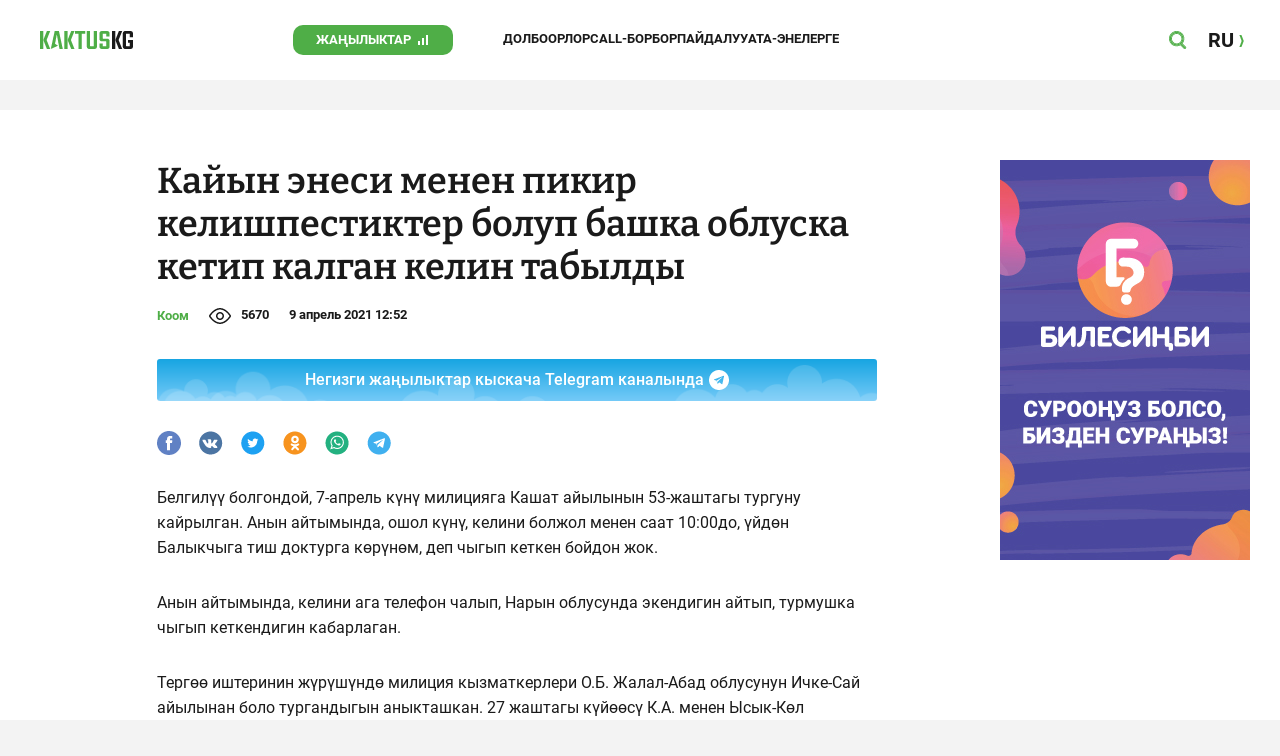

--- FILE ---
content_type: text/html;charset=utf-8
request_url: https://kaktus.kg/doc/1220_kayyn_enesi_menen_pikir_kelishpestikter_bolyp_bashka_oblyska_ketip_kalgan_kelin_tabyldy.html
body_size: 23513
content:
        <!doctype html>
        <html lang="kg" data-int="1">
            <head>
                        <script async src="https://www.googletagmanager.com/gtag/js?id=G-CHMP03W9D0"></script>
        <script>
            window.dataLayer = window.dataLayer || [];
            function gtag(){dataLayer.push(arguments);}
            gtag('js', new Date());

            gtag('config', 'G-CHMP03W9D0');
        </script>
        <!-- Google Tag Manager -->
        <script>(function(w,d,s,l,i){w[l]=w[l]||[];w[l].push({'gtm.start':
                    new Date().getTime(),event:'gtm.js'});var f=d.getElementsByTagName(s)[0],
                j=d.createElement(s),dl=l!='dataLayer'?'&l='+l:'';j.async=true;j.src=
                'https://www.googletagmanager.com/gtm.js?id='+i+dl;f.parentNode.insertBefore(j,f);
            })(window,document,'script','dataLayer','GTM-W3QS9V7');</script>
        <!-- End Google Tag Manager -->
                <script> (function (d, w, c) { (w[c] = w[c] || []).push(function() { try { w.yaCounter37244920 = new Ya.Metrika({ id:37244920, clickmap:true, trackLinks:true, accurateTrackBounce:true }); } catch(e) { } }); var n = d.getElementsByTagName("script")[0], s = d.createElement("script"), f = function () { n.parentNode.insertBefore(s, n); }; s.type = "text/javascript"; s.async = true; s.src = "https://mc.yandex.ru/metrika/watch.js"; if (w.opera == "[object Opera]") { d.addEventListener("DOMContentLoaded", f, false); } else { f(); } })(document, window, "yandex_metrika_callbacks"); </script> <noscript><div><img src="https://mc.yandex.ru/watch/37244920" style="position:absolute; left:-9999px;" alt="" /></div></noscript>
                        <title>Кайын энеси менен пикир келишпестиктер болуп башка облуска кетип калган келин табылды</title>
<meta content="Кайын энеси менен пикир келишпестиктер болуп башка облуска кетип калган келин табылды" name="title"/>
<meta content="Кайын энеси менен пикир келишпестиктер болуп башка облуска кетип калган келин табылды" property="og:title"/>
<meta content="Кайын энеси менен пикир келишпестиктер болуп башка облуска кетип калган келин табылды" name="twitter:title"/>
<meta content="Ысык-Көл облусунда 23-жаштагы О.Б. үйүнөн чыгып кеткен бойдон кайра кайткан эмес. Бул тууралуу облустук ИИБнин басма сөз кызматы маалымдады. " name="description"/>
<meta content="Ысык-Көл облусунда 23-жаштагы О.Б. үйүнөн чыгып кеткен бойдон кайра кайткан эмес. Бул тууралуу облустук ИИБнин басма сөз кызматы маалымдады. " property="og:description"/>
<meta content="Ысык-Көл облусунда 23-жаштагы О.Б. үйүнөн чыгып кеткен бойдон кайра кайткан эмес. Бул тууралуу облустук ИИБнин басма сөз кызматы маалымдады. " name="twitter:description"/>
<meta content="https://kaktus.kg/doc/1220_kayyn_enesi_menen_pikir_kelishpestikter_bolyp_bashka_oblyska_ketip_kalgan_kelin_tabyldy.html" property="og:url"/>
<meta content="article" property="og:type"/>
<meta content="1768960709" property="og:updated_time"/>
<meta content="https://data.kaktus.kg/image/big/2021-04-09_12-50-18_389311.jpg?v=1768960709" property="og:image"/>
<meta content="https://data.kaktus.kg/image/big/2021-04-09_12-50-18_389311.jpg" name="twitter:image"/>
<link href="https://kaktus.kg/doc/1220_kayyn_enesi_menen_pikir_kelishpestikter_bolyp_bashka_oblyska_ketip_kalgan_kelin_tabyldy.html" rel="canonical"/>
<link as="image" href="https://data.kaktus.kg/image/big/2021-04-09_12-50-18_389311.jpg" rel="preload"/>
<meta charset="utg-8"/>
<meta content="Кыргызстан жаңылыктары, Бишкек жаңылыктары, Бүгүнкү Кыргызстан жаңылыктары, новости Киргизии, вечерние новости Бишкека, жаңылыктар, Бишкек, Кыргызстан, маанилүү" name="keywords"/>
<meta content="width=device-width, initial-scale=1, minimum-scale=1, maximum-scale=1, user-scalable=0" name="viewport"/>
<meta content="summary_large_image" name="twitter:card"/>
<meta content="#4FAE47" name="theme-color"/>
<meta content="#4FAE47" name="msapplication-navbutton-color"/>
<meta content="yes" name="apple-mobile-web-app-capable"/>
<meta content="#4FAE47" name="apple-mobile-web-app-status-bar-style"/>
<meta content="0yai8st6m2srteb5kdriw2nzfkxvho" name="facebook-domain-verification"/>
<meta content="kaktus.kg" property="twitter:domain"/>
<meta content="https://kaktus.kg/" property="twitter:url"/>
<script async defer src="https://kaktus.kg/src/Template/Base/scripts/lazysizes.min.js?mtime=1627364695"/></script>
<script async defer src="https://cdn.jsdelivr.net/npm/jquery@3.5.1/dist/jquery.min.js"/></script>
<script async defer src="https://banner.kaktus.media/load/?session_id=904i20hh1d87kalub3b199q8th"/></script>
<link href="https://kaktus.kg/src/Template/Block/Header/style/Base.css?mtime=1673235183" rel="stylesheet"/>
<link href="https://kaktus.kg/src/Template/Block/Header/style/Menu.css?mtime=1627364695" rel="stylesheet"/>
<link href="https://kaktus.kg/src/Template/Block/Header/style/Search.css?mtime=1627364695" rel="stylesheet"/>
<link as="image" href="https://kaktus.kg/src/Template/Block/Footer/logo.svg?mtime=1627364695" rel="preload"/>
<link as="image" href="https://kaktus.kg/src/Template/Block/Footer/logo-hover.svg?mtime=1627364695" rel="preload"/>
<link href="https://kaktus.kg/src/Template/Base/favicon/apple-touch-icon.png?mtime=1627364695" rel="apple-touch-icon" sizes="180x180"/>
<link href="https://kaktus.kg/src/Template/Base/favicon/favicon-32x32.png?mtime=1627364695" rel="image/png" sizes="32x32"/>
<link href="https://kaktus.kg/src/Template/Base/favicon/favicon-16x16.png?mtime=1627364695" rel="image/png" sizes="16x16"/>
<link href="https://kaktus.kg/src/Template/Base/favicon/site.webmanifest?mtime=1627364695" rel="manifest"/>
<meta content="#da532c" name="msapplication-TileColor"/>
<meta content="#ffffff" name="theme-color"/>
<link href="https://kaktus.kg/src/Template/Base/favicon/favicon.ico?mtime=1627364695" rel="icon" type="image/x-icon"/>
                <link href="https://kaktus.kg/src/Template/Page/Article/Article.css?mtime=1666865757" rel="stylesheet"/>
<link href="https://kaktus.kg/src/Template/Block/TelegramBlock/TelegramBlock.css?mtime=1648800640" rel="stylesheet"/>
<link href="https://kaktus.kg/src/Template/Block/BannerBArticle/BannerBArticle.css?mtime=1627364695" rel="stylesheet"/>
<link href="https://cdnjs.cloudflare.com/ajax/libs/tiny-slider/2.9.3/tiny-slider.css" rel="stylesheet"/>
<link href="https://kaktus.kg/src/Template/Block/Gallery/GallerySingle.css?mtime=1627364695" rel="stylesheet"/>
<link href="https://kaktus.kg/src/Template/Block/Gallery/GalleryMulti.css?mtime=1627364695" rel="stylesheet"/>
<link href="https://kaktus.kg/src/Template/Block/Gallery/GalleryOriginal.css?mtime=1696934076" rel="stylesheet"/>
<link href="https://kaktus.kg/src/Template/Block/BbCode/Broadcast.css?mtime=1643364017" rel="stylesheet"/>
<link href="https://kaktus.kg/src/Template/Block/BbCode/BbCode.css?mtime=1676010875" rel="stylesheet"/>
<link href="https://kaktus.kg/src/Template/Block/BannerBArticleSingle/BannerBArticleSingle.css?mtime=1627364695" rel="stylesheet"/>
<link href="https://kaktus.kg/src/Template/Block/BannerB1ArticleSingle/BannerB1ArticleSingle.css?mtime=1627364695" rel="stylesheet"/>
<link href="https://kaktus.kg/src/Template/Block/BannerB1Article/BannerB1Article.css?mtime=1627364695" rel="stylesheet"/>
<link href="https://kaktus.kg/src/Template/Block/CompanyArticles/CompanyArticles.css?mtime=1627364695" rel="stylesheet"/>
<link href="https://kaktus.kg/src/Template/Block/BannerC/BannerC.css?mtime=1627364695" rel="stylesheet"/>
<link href="https://kaktus.kg/src/Template/Block/Dashboard/Dashboard.css?mtime=1639976278" rel="stylesheet"/>
<link href="https://kaktus.kg/src/Template/Block/Dashboard/Board/style/Base.css?mtime=1627364695" rel="stylesheet"/>
<link href="https://kaktus.kg/src/Template/Block/Dashboard/Board/style/Single.css?mtime=1627364695" rel="stylesheet"/>
<link href="https://kaktus.kg/src/Template/Block/Dashboard/Board/style/Two.css?mtime=1627364695" rel="stylesheet"/>
<link href="https://kaktus.kg/src/Template/Block/Dashboard/Board/style/Three.css?mtime=1627364695" rel="stylesheet"/>
<link href="https://kaktus.kg/src/Template/Block/Dashboard/Board/style/Fore.css?mtime=1627364695" rel="stylesheet"/>
<link href="https://kaktus.kg/src/Template/Block/Dashboard/Board/style/Five.css?mtime=1627364695" rel="stylesheet"/>
<link href="https://kaktus.kg/src/Template/Block/Dashboard/Board/style/SingleMedia.css?mtime=1627364695" rel="stylesheet"/>
<link href="https://kaktus.kg/src/Template/Block/Dashboard/Board/style/TwoMedia.css?mtime=1627364695" rel="stylesheet"/>
<link href="https://kaktus.kg/src/Template/Block/Dashboard/Board/style/ThreeMedia.css?mtime=1627364695" rel="stylesheet"/>
<link href="https://kaktus.kg/src/Template/Block/Dashboard/Board/style/ForeMedia.css?mtime=1627364695" rel="stylesheet"/>
<link href="https://kaktus.kg/src/Template/Block/Dashboard/Board/style/ThreeMediaExtend.css?mtime=1627364695" rel="stylesheet"/>
<link href="https://kaktus.kg/src/Template/Block/Dashboard/Content/Card/Card.css?mtime=1627364695" rel="stylesheet"/>
<link href="https://kaktus.kg/src/Template/Block/Dashboard/Content/Line/Line.css?mtime=1627364695" rel="stylesheet"/>
<link href="https://kaktus.kg/src/Template/Block/Dashboard/Content/CardMedia/CardMedia.css?mtime=1627364695" rel="stylesheet"/>
<link href="https://kaktus.kg/src/Template/Base/fonts/roboto/style.css?mtime=1627364695" rel="stylesheet"/>
<link href="https://kaktus.kg/src/Template/Base/fonts/bitter/style.css?mtime=1627364695" rel="stylesheet"/>
<link href="https://kaktus.kg/src/Template/Base/normalize.min.css?mtime=1627364695" rel="stylesheet"/>
<link href="https://kaktus.kg/src/Template/Base/Base.css?mtime=1627364695" rel="stylesheet"/>
<link href="https://kaktus.kg/src/Template/Block/BannerA/BannerA.css?mtime=1627364695" rel="stylesheet"/>
<link href="https://kaktus.kg/src/Template/Block/Footer/Footer.css?mtime=1673940157" rel="stylesheet"/>
<link href="https://kaktus.kg/src/Template/Block/BannerM/BannerM.css?mtime=1627364695" rel="stylesheet"/>
<link href="https://kaktus.kg/src/Template/Block/Up/Up.css?mtime=1627364695" rel="stylesheet"/>
            </head>
            <body>
                        <div class="BannerA" tabindex="-1" data-stat="bannerA">
            <style>@media (max-width: 1239px){.bnr-a-branding{display:none !important;}}</style><div class="bnr bnr-a bnr-a-branding" data-key="kaktus_kg/a" data-part="branding" data-type="branding"></div>
            <div class="BannerA--parent">
                <div class="BannerA--content">
                    <style>@media (min-width: 481px){.bnr-a-mobile{display:none !important;}}</style><div class="bnr bnr-a bnr-a-mobile" data-key="kaktus_kg/a" data-part="mobile" data-type="banner"><div style="padding-top:31.25%;"></div></div>
                    <style>@media (max-width: 480px){.bnr-a-tablet{display:none !important;}}@media (min-width: 1240px){.bnr-a-tablet{display:none !important;}}</style><div class="bnr bnr-a bnr-a-tablet" data-key="kaktus_kg/a" data-part="tablet" data-type="banner"><div style="padding-top:20.833333333333%;"></div></div>
                    <style>@media (max-width: 1239px){.bnr-a-desktop{display:none !important;}}</style><div class="bnr bnr-a bnr-a-desktop" data-key="kaktus_kg/a" data-part="desktop" data-type="banner"><div style="padding-top:20.491803278689%;"></div></div>
                </div>
            </div>
        </div>

                                <header
                class="Header"
                data-stat="header"
        >
            <div class="Header--content">
                <a
                    class="Header--logo"
                    href="https://kaktus.kg/"
                    data-stat="logo"
                >
                    <img
                        class="Header--logo-img"
                        src="https://kaktus.kg/src/Template/Block/Header/img/logo.svg?mtime=1627364695"
                        alt="Логотип kaktus.kg"
                    />
                    <img
                        class="Header--logo-img-hover"
                        src="https://kaktus.kg/src/Template/Block/Header/img/logo-hover.svg?mtime=1627364695"
                        alt="Логотип kaktus.kg"
                    />
                </a>
                <ul class="Header--tags" data-stat="tags">
                                        <li
                            class="Header--tag"
                            data-id="8"
                    >
                        <a
                                class="Header--tag-link"
                                data-stat="tag"
                                data-stat-num="8"
                                href="https://kaktus.kg/?lable=8"
                        >
                            Жаңылыктар                        </a>
                    </li>
                                        <li
                            class="Header--tag"
                            data-id="7650"
                    >
                        <a
                                class="Header--tag-link"
                                data-stat="tag"
                                data-stat-num="7650"
                                href="https://kaktus.kg/?lable=7650"
                        >
                            Долбоорлор                        </a>
                    </li>
                                        <li
                            class="Header--tag"
                            data-id="15"
                    >
                        <a
                                class="Header--tag-link"
                                data-stat="tag"
                                data-stat-num="15"
                                href="https://kaktus.kg/?lable=15"
                        >
                            Call-борбор                        </a>
                    </li>
                                        <li
                            class="Header--tag"
                            data-id="7612"
                    >
                        <a
                                class="Header--tag-link"
                                data-stat="tag"
                                data-stat-num="7612"
                                href="https://kaktus.kg/?lable=7612"
                        >
                            Пайдалуу                        </a>
                    </li>
                    
                    <li class="Header--tag" data-id="000">
                        <a class="Header--tag-link" data-stat="tag" data-stat-num="000" href="https://parentteenguide.kaktus.media/kg">
                            Ата-энелерге
                        </a>
                    </li>

                </ul>
                <button
                        class="Header--button Header--search-button"
                        data-stat="search button"
                ></button>
                <button
                        class="Header--button Header--menu-button"
                        data-stat="menu button"
                ></button>
                <a
                        class="Header--lang"
                        href="https://kaktus.media/"
                        data-stat="lang"
                >
                    <span class="Header--lang-content">
                        RU                    </span>
                </a>
            </div>
            <div class="Header--search" data-stat="search">
                <div class="Header--search--content">
                    <form
                            class="Header--search--form"
                            method="get"
                            action="https://kaktus.kg/"
                    >
                        <label class="Header--search--row">
                            <input
                                    class="Header--search--form-input"
                                    name="search"
                                    value=""
                                    placeholder="Сайт боюнча издөө"
                            />
                            <button class="Header--search--close" type="button" data-stat="close"></button>
                        </label>
                    </form>
                </div>
            </div>
            <div class="Header--menu" data-stat="menu">
                <ul class="Header--menu-tags" data-stat="tags">
                    <li class="Header--menu-tag Header--menu-tag--main">
                        <a
                                class="Header--menu-tag-link"
                                href="https://kaktus.kg/"
                                data-stat="main"
                        >
                            Башкы бет                        </a>
                    </li>
                                            <li class="Header--menu-tag">
                            <a
                                    class="Header--menu-tag-link"
                                    href="https://kaktus.kg/?lable=8"
                                    data-stat="tag"
                                    data-stat-num="8"
                            >
                                Жаңылыктар                            </a>
                        </li>
                                            <li class="Header--menu-tag">
                            <a
                                    class="Header--menu-tag-link"
                                    href="https://kaktus.kg/?lable=7650"
                                    data-stat="tag"
                                    data-stat-num="7650"
                            >
                                Долбоорлор                            </a>
                        </li>
                                            <li class="Header--menu-tag">
                            <a
                                    class="Header--menu-tag-link"
                                    href="https://kaktus.kg/?lable=15"
                                    data-stat="tag"
                                    data-stat-num="15"
                            >
                                Call-борбор                            </a>
                        </li>
                                            <li class="Header--menu-tag">
                            <a
                                    class="Header--menu-tag-link"
                                    href="https://kaktus.kg/?lable=7612"
                                    data-stat="tag"
                                    data-stat-num="7612"
                            >
                                Пайдалуу                            </a>
                        </li>
                    
                    <li class="Header--menu-tag" data-id="000">
                        <a class="Header--menu-tag-link" data-stat="tag" data-stat-num="000" href="https://parentteenguide.kaktus.media/kg">
                            Ата-энелерге
                        </a>
                    </li>
                </ul>
                <div class="Header--menu-lang">
                    <a
                            class="Header--menu-lang-link"
                            href="https://kaktus.media/"
                            target="_blank"
                            data-stat="lang"
                    >
                        Орусча                    </a>
                </div>
                <div class="Header--menu-bottom">
                    <div
                            class="Header--menu-contacts-parent"
                            data-stat="contacts"
                    >
                                                    <div
                                    class="Header--menu-contacts Header--menu-contacts--redaction"
                                    data-stat="redaction"
                            >
                                <div class="Header--menu-contacts-title">
                                    Редакция:                                </div>
                                <ul class="Header--menu-contacts-list">
                                                                                                                    <li class="Header--menu-contacts-contact">
                                            <a class="Header--menu-contacts-contact-link Header--menu-contacts-contact-link--email" href="/cdn-cgi/l/email-protection#442f252f3031376a2f23042f252f3031376a332b362f" data-stat="email">
                                                <span class="__cf_email__" data-cfemail="7f141e140b0a0c5114183f141e140b0a0c5108100d14">[email&#160;protected]</span>                                            </a>
                                        </li>
                                                                    </ul>
                                                            </div>
                                                    <div
                                    class="Header--menu-contacts Header--menu-contacts--reklama"
                                    data-stat="reklama"
                            >
                                <div class="Header--menu-contacts-title">
                                    Жарнама бөлүмү:                                </div>
                                <ul class="Header--menu-contacts-list">
                                                                                                                    <li class="Header--menu-contacts-contact">
                                            <a
                                                    class="Header--menu-contacts-contact-link Header--menu-contacts-contact-link--phone"
                                                    href="tel:+996 (990) 90 40 09"
                                                    data-stat="phone"
                                            >
                                                +996 (990) 90 40 09                                            </a>
                                        </li>
                                                                                                                    <li class="Header--menu-contacts-contact">
                                            <a
                                                    class="Header--menu-contacts-contact-link Header--menu-contacts-contact-link--phone_1"
                                                    href="tel:+996 (312) 66 20 75"
                                                    data-stat="phone_1"
                                            >
                                                +996 (312) 66 20 75                                            </a>
                                        </li>
                                                                                                                    <li class="Header--menu-contacts-contact">
                                            <a
                                                    class="Header--menu-contacts-contact-link Header--menu-contacts-contact-link--phone_2"
                                                    href="tel:+996 (222) 70 80 72"
                                                    data-stat="phone_2"
                                            >
                                                +996 (222) 70 80 72                                            </a>
                                        </li>
                                                                                                                    <li class="Header--menu-contacts-contact">
                                            <a
                                                    class="Header--menu-contacts-contact-link Header--menu-contacts-contact-link--phone_3"
                                                    href="tel:+996 (701) 70 80 70"
                                                    data-stat="phone_3"
                                            >
                                                +996 (701) 70 80 70                                            </a>
                                        </li>
                                                                    </ul>
                                                                    <div class="Header--menu-contacts-reklama">
                                        <a
                                                class="Header--menu-contacts-reklama-link"
                                                href="https://kaktus.kg/?reklama"
                                                data-stat="ad"
                                        >
                                            Сайттагы жарнама                                        </a>
                                    </div>
                                                            </div>
                                            </div>
                    <ul
                            class="Header--menu-socials"
                            data-stat="socials"
                    >
                                                    <li class="Header--menu-socials-item">
                                <a
                                        class="Header--menu-socials-item-link Header--menu-socials-item-link--rss"
                                        href="https://kaktus.kg/?rss"
                                        target="_blank"
                                        data-stat="rss"
                                ></a>
                            </li>
                                                    <li class="Header--menu-socials-item">
                                <a
                                        class="Header--menu-socials-item-link Header--menu-socials-item-link--facebook"
                                        href="https://www.facebook.com/Kaktus.Kyrgyz/"
                                        target="_blank"
                                        data-stat="facebook"
                                ></a>
                            </li>
                                                    <li class="Header--menu-socials-item">
                                <a
                                        class="Header--menu-socials-item-link Header--menu-socials-item-link--instagram"
                                        href="https://www.instagram.com/kaktus__kg/"
                                        target="_blank"
                                        data-stat="instagram"
                                ></a>
                            </li>
                                                    <li class="Header--menu-socials-item">
                                <a
                                        class="Header--menu-socials-item-link Header--menu-socials-item-link--youtube"
                                        href="https://www.youtube.com/channel/UCj9MFb3dBjlKmUGw_Xj4HQA"
                                        target="_blank"
                                        data-stat="youtube"
                                ></a>
                            </li>
                                                    <li class="Header--menu-socials-item">
                                <a
                                        class="Header--menu-socials-item-link Header--menu-socials-item-link--telegram"
                                        href="https://t.me/kaktuskg"
                                        target="_blank"
                                        data-stat="telegram"
                                ></a>
                            </li>
                                                    <li class="Header--menu-socials-item">
                                <a
                                        class="Header--menu-socials-item-link Header--menu-socials-item-link--tiktok"
                                        href="https://www.tiktok.com/@kaktus_kg"
                                        target="_blank"
                                        data-stat="tiktok"
                                ></a>
                            </li>
                                            </ul>
                </div>
            </div>
        </header>
        <!--                --><?//=$newYearDecorationBlock?>
                            <div class="Article" data-stat="article" data-id="1220">
                <div class="Article--background">
                    <article class="Article--content" itemscope itemtype="http://schema.org/NewsArticle">
                                <span
                style="display: none;"
                itemprop="author"
                itemscope
                itemtype="https://schema.org/Organization"
        >
            <span itemprop="name">kaktus.media</span>
            <span itemprop="logo" itemscope itemtype="https://schema.org/ImageObject">
                <link itemprop="contentUrl" href="https://kaktus.kg/src/Template/Page/Article/logo.png?mtime=1627364695"/>
                <link itemprop="url" href="https://kaktus.kg/src/Template/Page/Article/logo.png?mtime=1627364695"/>
            </span>
        </span>
                                <div class="Article--block">
                            <div class="Article--block-content">
                                <h1 class="Article--title" itemprop="name">
                                    <span itemprop="headline">Кайын энеси менен пикир келишпестиктер болуп башка облуска кетип калган келин табылды</span>
                                </h1>
                                <div class="Article--info">
                                    <div class="Article--category">
                                                                                                                                    <a class="Article--category-link" href="https://kaktus.kg/?lable=3">
                                                    Коом                                                </a>
                                                                                                                                                                                                                                                                                                                                                                                                                                                                                                                                                            </div>
                                    <div class="Article--views">5670</div>
                                    <div class="Article--countComment tolstoy-comments-count" data-identity="1220"></div>
                                    <time
                                        class="Article--createAt"
                                        itemprop="datePublished"
                                        datetime="2021-04-09T12:52:45+06:00"
                                    >9 апрель 2021 12:52</time>
                                                                     </div>
                                                                            <div class="Article--tg-block">
                <a href="https://t.me/kaktuskg" class="Article--tg-block-link" target="_blank">
                    <div class="Article--tg-block-text">
                        Негизги жаңылыктар кыскача Telegram каналында
                        <div class="tgblock-img"></div>
                    </div>
                </a>
            </div>
                                                <div class="Article--socials" data-stat="socials">
                            <a
                        class="Article--socials-item"
                        data-social="facebook"
                        href="https://www.facebook.com/sharer/sharer.php?src=sp&u=https://kaktus.kg/doc/1220_kayyn_enesi_menen_pikir_kelishpestikter_bolyp_bashka_oblyska_ketip_kalgan_kelin_tabyldy.html"
                        target="_blank"
                        data-stat="social facebook"
                ></a>
                            <a
                        class="Article--socials-item"
                        data-social="vkontakte"
                        href="http://vk.com/share.php?url=https://kaktus.kg/doc/1220_kayyn_enesi_menen_pikir_kelishpestikter_bolyp_bashka_oblyska_ketip_kalgan_kelin_tabyldy.html&title=Кайын энеси менен пикир келишпестиктер болуп башка облуска кетип калган келин табылды&description=Ысык-Көл облусунда 23-жаштагы О.Б. үйүнөн чыгып кеткен бойдон кайра кайткан эмес. Бул тууралуу облустук ИИБнин басма сөз кызматы маалымдады. &image=https://data.kaktus.kg/image/big/2021-04-09_12-50-18_389311.jpg&noparse=true"
                        target="_blank"
                        data-stat="social vkontakte"
                ></a>
                            <a
                        class="Article--socials-item"
                        data-social="twitter"
                        href="https://twitter.com/intent/tweet?url=https://kaktus.kg/1220&original_referer=https://kaktus.kg/doc/1220_kayyn_enesi_menen_pikir_kelishpestikter_bolyp_bashka_oblyska_ketip_kalgan_kelin_tabyldy.html&text=Ысык-Көл облусунда 23-жаштагы О.Б. үйүнөн чыгып кеткен бойдон кайра кайткан эмес. Бул тууралуу облустук ИИБнин басма сөз кызматы маалымдады. "
                        target="_blank"
                        data-stat="social twitter"
                ></a>
                            <a
                        class="Article--socials-item"
                        data-social="odnoklassniki"
                        href="http://www.odnoklassniki.ru/dk?st.cmd=addShare&st._surl=https://kaktus.kg/doc/1220_kayyn_enesi_menen_pikir_kelishpestikter_bolyp_bashka_oblyska_ketip_kalgan_kelin_tabyldy.html"
                        target="_blank"
                        data-stat="social odnoklassniki"
                ></a>
                            <a
                        class="Article--socials-item"
                        data-social="whatsapp"
                        href="https://api.whatsapp.com/send?text=Кайын энеси менен пикир келишпестиктер болуп башка облуска кетип калган келин табылды https://kaktus.kg/doc/1220_kayyn_enesi_menen_pikir_kelishpestikter_bolyp_bashka_oblyska_ketip_kalgan_kelin_tabyldy.html"
                        target="_blank"
                        data-stat="social whatsapp"
                ></a>
                            <a
                        class="Article--socials-item"
                        data-social="telegram"
                        href="https://telegram.me/share/url?text=Кайын энеси менен пикир келишпестиктер болуп башка облуска кетип калган келин табылды&url=https://kaktus.kg/doc/1220_kayyn_enesi_menen_pikir_kelishpestikter_bolyp_bashka_oblyska_ketip_kalgan_kelin_tabyldy.html"
                        target="_blank"
                        data-stat="social telegram"
                ></a>
                    </div>
                                                <div class="BannerBArticle" data-stat="bannerB">
            <style>@media (min-width: 481px){.bnr-b-mobile{display:none !important;}}</style>
            <div class="bnr bnr-b bnr-b-mobile" data-key="kaktus_kg/b" data-part="mobile" data-type="banner"><div style="padding-top:31.25%;"></div></div>
            <style>@media (max-width: 480px){.bnr-b-tablet{display:none !important;}}@media (min-width: 1240px){.bnr-b-tablet{display:none !important;}}</style>
            <div class="bnr bnr-b bnr-b-tablet" data-key="kaktus_kg/b" data-part="tablet" data-type="banner"><div style="padding-top:20.833333333333%;"></div></div>
        </div>
                                        <div class="Article--text" data-stat="text">
                                                                        <div class="BbCode"><p>Белгилүү болгондой, 7-апрель күнү милицияга Кашат айылынын 53-жаштагы тургуну кайрылган. Анын айтымында, ошол күнү, келини болжол менен саат 10:00до, үйдөн Балыкчыга тиш доктурга көрүнөм, деп чыгып кеткен бойдон жок. </p><p>Анын айтымында, келини ага телефон чалып, Нарын облусунда экендигин айтып, турмушка чыгып кеткендигин кабарлаган. </p><p>Тергөө иштеринин жүрүшүндө милиция кызматкерлери О.Б. Жалал-Абад облусунун Ичке-Сай айылынан боло тургандыгын аныкташкан. 27 жаштагы күйөөсү К.А. менен Ысык-Көл районундагы Орнок айылынын четинде "Свалка" деген жерде жашачу. </p><blockquote class='bb-quote'><p>7-апрелде күйөөсүнөн 1 миң сом алып, курбусу Зарина менен тиш доктурга көрүнөм, деп Балыкчыга чыгып кеткен бойдон үйүнө кайткан эмес. </p></blockquote><p>Милиция кызматкерлери анын кайсы жерде экендигин аныктап, Чүй облусунун Белеводское айылынан табышкан. </p><p>Эки күндөн кийин, 9-апрелде, милиция ал келинди кайра кайын журтуна кайтарып беришкен, деп билдирүүдө айтылган. </p><blockquote class='bb-quote'><p>"Ал Нарынга барган эмес, Беловодское айылына өзүнүн туугандарына келген. Албетте турмушка да чыккан эмес. Болгону кайын энеси экөөнүн ортосунда пикир келишпестиктер болуп, үйүнөн кетип калган", - деп укук коргоочу органдар билдиришти. </p></blockquote><p>Учурда келиндин эмне себептен үйдөн кетип калгандыгы аныкталууда. </p><div class="bb-html">        <div class="Gallery Gallery--single">
            <div
                    class="Gallery--single-image"
                    style="--bg: url('https://data.kaktus.kg/image/big/2021-04-09_12-50-18_389311.jpg');"
            >
                <a href="https://data.kaktus.kg/image/big/2021-04-09_12-50-18_389311.jpg" data-fancybox="gallery-single">
                    <img
                            class="Gallery--single-image-img lazyload"
                            data-src="https://data.kaktus.kg/image/big/2021-04-09_12-50-18_389311.jpg"
                            alt="Кайын энеси менен пикир келишпестиктер болуп башка облуска кетип калган келин табылды"
                    />
                </a>
            </div>
                        <div class="Gallery-single-fullscreen-icon"></div>
        </div>
        </div></div>                                </div>
                                                                                                        <ul class="Article--tags" data-stat="tags">
                            <li class="Article--tags-tag">
                    <a
                            class="Article--tags-tag-link"
                            href="https://kaktus.kg/?lable=40140"
                            data-stat="tag"
                            data-stat-num="40140"
                    >
                        Ысык-Көл облусу                    </a>
                </li>
                            <li class="Article--tags-tag">
                    <a
                            class="Article--tags-tag-link"
                            href="https://kaktus.kg/?lable=40143"
                            data-stat="tag"
                            data-stat-num="40143"
                    >
                        РИИБ                    </a>
                </li>
                    </ul>
                                                <div class="Article--callCenter" data-stat="callCenter">
            <span class="Article--callCenter-text">
                Темаңыз барбы? Kaktus.kg'ге жазыңыз Telegram же WhatsApp:            </span>
                                    <a
                    class="Article--callCenter-phone"
                    href="tel:+996 (700) 62 07 60"
                    data-stat="Бишкек"
            >
                +996 (700) 62 07 60.
            </a>                    </div>
                                        <div class="Article--url">
                                    <span class="Article--url-placeholder">
                                        url:                                    </span>
                                    <span class="Article--url-canonical">
                                        https://kaktus.kg/1220                                    </span>
                                </div>
                            </div>
                            <div class="Article--block-banner">
                                        <div class="BannerBArticleSingle" data-stat="bannerB">
            <style>@media (max-width: 1239px){.bnr-b-desktop_topic{display:none !important;}}</style>
            <div class="bnr bnr-b bnr-b-desktop_topic" data-key="kaktus_kg/b" data-part="desktop_topic" data-type="banner" style="width: 250px;"><div style="padding-top:160%;"></div></div>
        </div>
                                                <div class="BannerB1ArticleSingle" data-stat="bannerB1">
            <style>@media (max-width: 1239px){.bnr-b1-desktop_topic{display:none !important;}}</style>
            <div class="bnr bnr-b1 bnr-b1-desktop_topic" data-key="kaktus_kg/b1" data-part="desktop_topic" data-type="banner" style="width: 250px;"><div style="padding-top:160%;"></div></div>
        </div>
                                    </div>
                        </div>
                    </article>
                </div>
                <div class="Article--ad" data-stat="ad">
                            <div class="BannerB1Article" data-stat="bannerB1">
            <style>@media (min-width: 481px){.bnr-b1-mobile{display:none !important;}}</style><div class="bnr bnr-b1 bnr-b1-mobile" data-key="kaktus_kg/b1" data-part="mobile" data-type="banner"><div style="padding-top:31.25%;"></div></div>
            <style>@media (max-width: 480px){.bnr-b1-tablet{display:none !important;}}@media (min-width: 1240px){.bnr-b1-tablet{display:none !important;}}</style><div class="bnr bnr-b1 bnr-b1-tablet" data-key="kaktus_kg/b1" data-part="tablet" data-type="banner"><div style="padding-top:20.833333333333%;"></div></div>
        </div>
                                    <div class="CompanyArticles" data-stat="tagArticles Бизнесжаңылыктар">
            <div class="CompanyArticles--content">
                <a
                    class="CompanyArticles--title"
                    href="https://kaktus.kg/?lable=7121"
                    data-stat="tag"
                >
                    Бизнес жаңылыктар                </a>
                <div class="CompanyArticles--list">
                                            <div class="CompanyArticles--article">
                            <a
                                class="CompanyArticles--article-image"
                                href="https://kaktus.kg/doc/17817_jayky_daamdar:_imperiia_jana_byharadagy_syroo_talap_jaratkan_tamaktar.html"
                                data-stat="article image"
                                data-stat-num="0"
                            >
                                <img
                                    class="CompanyArticles--article-image-img lazyload"
                                    data-src="https://data.kaktus.kg/image/medium/2025-07-11_15-18-18_956192.jpg"
                                />
                            </a>
                            <div class="CompanyArticles--article-name-parent">
                                <a
                                    class="CompanyArticles--article-name"
                                    href="https://kaktus.kg/doc/17817_jayky_daamdar:_imperiia_jana_byharadagy_syroo_talap_jaratkan_tamaktar.html"
                                    data-stat="article"
                                    data-stat-num="0"
                                >
                                    Жайкы даамдар: &quot;Империя&quot; жана &quot;Бухарадагы&quot; суроо-талап жараткан тамактар                                </a>
                            </div>
                        </div>
                                            <div class="CompanyArticles--article">
                            <a
                                class="CompanyArticles--article-image"
                                href="https://kaktus.kg/doc/17816_cholpon_atada_tyrizm_2030_el_aralyk_forymy_otot.html"
                                data-stat="article image"
                                data-stat-num="1"
                            >
                                <img
                                    class="CompanyArticles--article-image-img lazyload"
                                    data-src="https://data.kaktus.kg/image/medium/2025-04-24_16-00-01_553231.jpg"
                                />
                            </a>
                            <div class="CompanyArticles--article-name-parent">
                                <a
                                    class="CompanyArticles--article-name"
                                    href="https://kaktus.kg/doc/17816_cholpon_atada_tyrizm_2030_el_aralyk_forymy_otot.html"
                                    data-stat="article"
                                    data-stat-num="1"
                                >
                                    Чолпон-Атада &quot;Туризм-2030&quot; эл аралык форуму өтөт                                </a>
                            </div>
                        </div>
                                            <div class="CompanyArticles--article">
                            <a
                                class="CompanyArticles--article-image"
                                href="https://kaktus.kg/doc/17814_kyrgyzstandagy_ozondyn_kardarlary_iri_tovarlardy_sorttoochy_borbordon_alyp_kete_alyshat.html"
                                data-stat="article image"
                                data-stat-num="2"
                            >
                                <img
                                    class="CompanyArticles--article-image-img lazyload"
                                    data-src="https://data.kaktus.kg/image/medium/2025-03-27_11-40-41_987590.jpg"
                                />
                            </a>
                            <div class="CompanyArticles--article-name-parent">
                                <a
                                    class="CompanyArticles--article-name"
                                    href="https://kaktus.kg/doc/17814_kyrgyzstandagy_ozondyn_kardarlary_iri_tovarlardy_sorttoochy_borbordon_alyp_kete_alyshat.html"
                                    data-stat="article"
                                    data-stat-num="2"
                                >
                                    Кыргызстандагы Ozon'дун кардарлары ири товарларды сорттоочу борбордон алып кете алышат                                </a>
                            </div>
                        </div>
                                            <div class="CompanyArticles--article">
                            <a
                                class="CompanyArticles--article-image"
                                href="https://kaktus.kg/doc/17813_ozondo_dykon_ychyn_ishtegen_biznes_plandy_kantip_tez_arada_tyzso_bolot.html"
                                data-stat="article image"
                                data-stat-num="3"
                            >
                                <img
                                    class="CompanyArticles--article-image-img lazyload"
                                    data-src="https://data.kaktus.kg/image/medium/2025-03-26_18-10-55_733598.jpg"
                                />
                            </a>
                            <div class="CompanyArticles--article-name-parent">
                                <a
                                    class="CompanyArticles--article-name"
                                    href="https://kaktus.kg/doc/17813_ozondo_dykon_ychyn_ishtegen_biznes_plandy_kantip_tez_arada_tyzso_bolot.html"
                                    data-stat="article"
                                    data-stat-num="3"
                                >
                                    Ozon&quot;до дүкөн үчүн иштеген бизнес-планды кантип тез арада түзсө болот                                </a>
                            </div>
                        </div>
                                            <div class="CompanyArticles--article">
                            <a
                                class="CompanyArticles--article-image"
                                href="https://kaktus.kg/doc/17812_ozon_menen_tamakty_janycha_daiardaybyz:_ideialar_jana_eksperiment_ychyn_kylinardyk_chellenj.html"
                                data-stat="article image"
                                data-stat-num="4"
                            >
                                <img
                                    class="CompanyArticles--article-image-img lazyload"
                                    data-src="https://data.kaktus.kg/image/medium/2025-03-24_21-22-34_732154.jpg"
                                />
                            </a>
                            <div class="CompanyArticles--article-name-parent">
                                <a
                                    class="CompanyArticles--article-name"
                                    href="https://kaktus.kg/doc/17812_ozon_menen_tamakty_janycha_daiardaybyz:_ideialar_jana_eksperiment_ychyn_kylinardyk_chellenj.html"
                                    data-stat="article"
                                    data-stat-num="4"
                                >
                                    Ozon менен тамакты жаңыча даярдайбыз: идеялар жана эксперимент үчүн кулинардык челленж                                </a>
                            </div>
                        </div>
                                    </div>
            </div>
        </div>
                                    <div class="BannerC" data-stat="bannerC">
            <style>@media (min-width: 481px){.bnr-c-mobile{display:none !important;}}</style>
            <div class="bnr bnr-c bnr-c-mobile" data-key="kaktus_kg/c" data-part="mobile" data-type="banner"><div style="padding-top:31.25%;"></div></div>
            <style>@media (max-width: 480px){.bnr-c-tablet{display:none !important;}}@media (min-width: 1240px){.bnr-c-tablet{display:none !important;}}</style>
            <div class="bnr bnr-c bnr-c-tablet" data-key="kaktus_kg/c" data-part="tablet" data-type="banner"><div style="padding-top:20.833333333333%;"></div></div>
            <style>@media (max-width: 1239px){.bnr-c-desktop{display:none !important;}}</style>
            <div class="bnr bnr-c bnr-c-desktop" data-key="kaktus_kg/c" data-part="desktop" data-type="banner"><div style="padding-top:12.295081967213%;"></div></div>
        </div>
                        </div>
                                <div class="Dashboard--parent" data-stat="dashboard">
            <div class="Dashboard">
                                                        <div class="Dashboard--group">
                        <div class="Dashboard--group-content">
                                                        <div class="Dashboard--group-boards">
                                                                                                        <div
                                            class="Dashboard--board"
                                            data-id="0.1775924792832746"
                                            data-stat="board"
                                            data-stat-num="1"
                                    >
                                                <div class="Dashboard-Board Dashboard-Board----THREE_MEDIA" data-stat="THREE_MEDIA">
                            <div class="Dashboard-Board--content">
                            <div class="Dashboard-Content-Card">
            <a
                    class="Dashboard-Content-Card--image"
                    href="https://kaktus.kg/doc/17780_jogorky_keneshtin_toragasy:_gimndi_ozgortobyz.html"
                    data-stat="article image"
            >
                <img
                        class="Dashboard-Content-Card--image-img lazyload"
                        data-srcset="
                            https://data.kaktus.kg/image/medium/2024-10-25_12-35-57_963459.jpg 350w,
                            https://data.kaktus.kg/image/big/2024-10-25_12-35-57_963459.jpg 720w
                        "
                        data-sizes="
                            (max-width: 740px) calc(100% - 20px),
                            (max-width: 1239px) calc((720px - 30px) / 2),
                            (min-width: 1240px) calc((1220px - 90px) / 4),
                        "
                        loading="lazy"
                        data-src="https://data.kaktus.kg/image/medium/2024-10-25_12-35-57_963459.jpg"
                />
                            </a>
            <a
                    class="Dashboard-Content-Card--name"
                    href="https://kaktus.kg/doc/17780_jogorky_keneshtin_toragasy:_gimndi_ozgortobyz.html"
                    data-stat="article"
            >
                Жогорку Кеңештин төрагасы: Гимнди өзгөртөбүз<span class="Dashboard-Content-Card--countComments tolstoy-comments-count" data-identity="17780"></span>
            </a>
                     </div>
                        </div>
                            <div class="Dashboard-Board--content">
                            <div class="Dashboard-Content-Card">
            <a
                    class="Dashboard-Content-Card--image"
                    href="https://kaktus.kg/doc/17778_dybayda_kyrgyzstandyk_kyz_dayynsyz_jogoldy.html"
                    data-stat="article image"
            >
                <img
                        class="Dashboard-Content-Card--image-img lazyload"
                        data-srcset="
                            https://data.kaktus.kg/image/medium/2024-10-25_09-44-39_606834.jpg 350w,
                            https://data.kaktus.kg/image/big/2024-10-25_09-44-39_606834.jpg 720w
                        "
                        data-sizes="
                            (max-width: 740px) calc(100% - 20px),
                            (max-width: 1239px) calc((720px - 30px) / 2),
                            (min-width: 1240px) calc((1220px - 90px) / 4),
                        "
                        loading="lazy"
                        data-src="https://data.kaktus.kg/image/medium/2024-10-25_09-44-39_606834.jpg"
                />
                            </a>
            <a
                    class="Dashboard-Content-Card--name"
                    href="https://kaktus.kg/doc/17778_dybayda_kyrgyzstandyk_kyz_dayynsyz_jogoldy.html"
                    data-stat="article"
            >
                Дубайда кыргызстандык кыз дайынсыз жоголду<span class="Dashboard-Content-Card--countComments tolstoy-comments-count" data-identity="17778"></span>
            </a>
                     </div>
                        </div>
                            <div class="Dashboard-Board--content">
                            <div class="Dashboard-Content-Card">
            <a
                    class="Dashboard-Content-Card--image"
                    href="https://kaktus.kg/doc/17779_emi_mobildik_banking_arkylyy_ylyttyk_valutada_akcha_kotoryylarga_komissiia_alynbayt.html"
                    data-stat="article image"
            >
                <img
                        class="Dashboard-Content-Card--image-img lazyload"
                        data-srcset="
                            https://data.kaktus.kg/image/medium/2024-10-25_10-37-30_416020.jpg 350w,
                            https://data.kaktus.kg/image/big/2024-10-25_10-37-30_416020.jpg 720w
                        "
                        data-sizes="
                            (max-width: 740px) calc(100% - 20px),
                            (max-width: 1239px) calc((720px - 30px) / 2),
                            (min-width: 1240px) calc((1220px - 90px) / 4),
                        "
                        loading="lazy"
                        data-src="https://data.kaktus.kg/image/medium/2024-10-25_10-37-30_416020.jpg"
                />
                            </a>
            <a
                    class="Dashboard-Content-Card--name"
                    href="https://kaktus.kg/doc/17779_emi_mobildik_banking_arkylyy_ylyttyk_valutada_akcha_kotoryylarga_komissiia_alynbayt.html"
                    data-stat="article"
            >
                Эми мобилдик банкинг аркылуу улуттук валютада акча которууларга комиссия алынбайт<span class="Dashboard-Content-Card--countComments tolstoy-comments-count" data-identity="17779"></span>
            </a>
                     </div>
                        </div>
                    </div>
                                            </div>

                                    
                                                            </div>
                        </div>
                    </div>
                                                        <div class="Dashboard--group">
                        <div class="Dashboard--group-content">
                                                        <div class="Dashboard--group-boards">
                                                                                                        <div
                                            class="Dashboard--board"
                                            data-id="0.21355348102030725"
                                            data-stat="board"
                                            data-stat-num="2"
                                    >
                                                <div class="Dashboard-Board Dashboard-Board----FORE" data-stat="FORE">
                            <div class="Dashboard-Board--content">
                            <div class="Dashboard-Content-Line">
            <a
                class="Dashboard-Content-Line--name"
                href="https://kaktus.kg/doc/17768_bishkektegi_batysh_avtobeketi_kochyryldy.html"
                data-stat="article"
            >
                Бишкектеги Батыш автобекети көчүрүлдү<span class="Dashboard-Content-Card--countComments tolstoy-comments-count" data-identity="17768"></span>
            </a>
            <div class="Dashboard-Content-Line--category">
                            </div>
        </div>
                        </div>
                            <div class="Dashboard-Board--content">
                            <div class="Dashboard-Content-Line">
            <a
                class="Dashboard-Content-Line--name"
                href="https://kaktus.kg/doc/17769_aslanayym_ashirova_kyrgyz_mamlekettik_cirkinin_direktory_bolyp_dayyndaldy.html"
                data-stat="article"
            >
                Асланайым Аширова Кыргыз мамлекеттик циркинин директору болуп дайындалды<span class="Dashboard-Content-Card--countComments tolstoy-comments-count" data-identity="17769"></span>
            </a>
            <div class="Dashboard-Content-Line--category">
                            </div>
        </div>
                        </div>
                            <div class="Dashboard-Board--content">
                            <div class="Dashboard-Content-Line">
            <a
                class="Dashboard-Content-Line--name"
                href="https://kaktus.kg/doc/17775_rahimanyn_olymy._sot_ayyptalyychyny_abakka_kesti.html"
                data-stat="article"
            >
                Рахиманын өлүмү. Сот айыпталуучуну абакка кести<span class="Dashboard-Content-Card--countComments tolstoy-comments-count" data-identity="17775"></span>
            </a>
            <div class="Dashboard-Content-Line--category">
                            </div>
        </div>
                        </div>
                            <div class="Dashboard-Board--content">
                            <div class="Dashboard-Content-Line">
            <a
                class="Dashboard-Content-Line--name"
                href="https://kaktus.kg/doc/17642_mayyptarga_akysyz_onor_yyrotkon_83_jashar_apany_aldap_ketishken._al_akchasyn_ala_albay_jatat.html"
                data-stat="article"
            >
                Майыптарга акысыз өнөр үйрөткөн 83 жашар апаны алдап кетишкен. Ал акчасын ала албай жатат<span class="Dashboard-Content-Card--countComments tolstoy-comments-count" data-identity="17642"></span>
            </a>
            <div class="Dashboard-Content-Line--category">
                            </div>
        </div>
                        </div>
                    </div>
                                            </div>

                                    
                                                            </div>
                        </div>
                    </div>
                                                        <div class="Dashboard--group">
                        <div class="Dashboard--group-content">
                                                        <div class="Dashboard--group-boards">
                                                                                                        <div
                                            class="Dashboard--board"
                                            data-id="0.17815637097929793"
                                            data-stat="board"
                                            data-stat-num="3"
                                    >
                                                <div class="Dashboard-Board Dashboard-Board----FORE_MEDIA" data-stat="FORE_MEDIA">
                            <div class="Dashboard-Board--content">
                            <div class="Dashboard-Content-Card">
            <a
                    class="Dashboard-Content-Card--image"
                    href="https://kaktus.kg/doc/16169_ospyrymdordo_tamaktanyynyn_byzylyy_belgilerin_kantip_anyktasa_bolot.html"
                    data-stat="article image"
            >
                <img
                        class="Dashboard-Content-Card--image-img lazyload"
                        data-srcset="
                            https://data.kaktus.kg/image/medium/2024-05-16_15-22-16_219390.jpg 350w,
                            https://data.kaktus.kg/image/big/2024-05-16_15-22-16_219390.jpg 720w
                        "
                        data-sizes="
                            (max-width: 740px) calc(100% - 20px),
                            (max-width: 1239px) calc((720px - 30px) / 2),
                            (min-width: 1240px) calc((1220px - 90px) / 4),
                        "
                        loading="lazy"
                        data-src="https://data.kaktus.kg/image/medium/2024-05-16_15-22-16_219390.jpg"
                />
                            </a>
            <a
                    class="Dashboard-Content-Card--name"
                    href="https://kaktus.kg/doc/16169_ospyrymdordo_tamaktanyynyn_byzylyy_belgilerin_kantip_anyktasa_bolot.html"
                    data-stat="article"
            >
                Өспүрүмдөрдө тамактануунун бузулуу белгилерин кантип аныктаса болот?<span class="Dashboard-Content-Card--countComments tolstoy-comments-count" data-identity="16169"></span>
            </a>
                     </div>
                        </div>
                            <div class="Dashboard-Board--content">
                            <div class="Dashboard-Content-Card">
            <a
                    class="Dashboard-Content-Card--image"
                    href="https://kaktus.kg/doc/16453_ospyrymgo_krizis_menen_kyroshkongo_kantip_jardam_berse_bolot_ata_eneler_ychyn_synyshtar.html"
                    data-stat="article image"
            >
                <img
                        class="Dashboard-Content-Card--image-img lazyload"
                        data-srcset="
                            https://data.kaktus.kg/image/medium/2024-06-25_15-29-17_631062.jpg 350w,
                            https://data.kaktus.kg/image/big/2024-06-25_15-29-17_631062.jpg 720w
                        "
                        data-sizes="
                            (max-width: 740px) calc(100% - 20px),
                            (max-width: 1239px) calc((720px - 30px) / 2),
                            (min-width: 1240px) calc((1220px - 90px) / 4),
                        "
                        loading="lazy"
                        data-src="https://data.kaktus.kg/image/medium/2024-06-25_15-29-17_631062.jpg"
                />
                            </a>
            <a
                    class="Dashboard-Content-Card--name"
                    href="https://kaktus.kg/doc/16453_ospyrymgo_krizis_menen_kyroshkongo_kantip_jardam_berse_bolot_ata_eneler_ychyn_synyshtar.html"
                    data-stat="article"
            >
                Өспүрүмгө кризис менен күрөшкөнгө кантип жардам берсе болот? Ата-энелер үчүн сунуштар<span class="Dashboard-Content-Card--countComments tolstoy-comments-count" data-identity="16453"></span>
            </a>
                     </div>
                        </div>
                            <div class="Dashboard-Board--content">
                            <div class="Dashboard-Content-Card">
            <a
                    class="Dashboard-Content-Card--image"
                    href="https://kaktus.kg/doc/15374_mektepte_dostory_jok_balaga_kantip_jardam_beryy_kerek_adisten_kenesh.html"
                    data-stat="article image"
            >
                <img
                        class="Dashboard-Content-Card--image-img lazyload"
                        data-srcset="
                            https://data.kaktus.kg/image/medium/2024-01-24_10-56-53_304443.jpg 350w,
                            https://data.kaktus.kg/image/big/2024-01-24_10-56-53_304443.jpg 720w
                        "
                        data-sizes="
                            (max-width: 740px) calc(100% - 20px),
                            (max-width: 1239px) calc((720px - 30px) / 2),
                            (min-width: 1240px) calc((1220px - 90px) / 4),
                        "
                        loading="lazy"
                        data-src="https://data.kaktus.kg/image/medium/2024-01-24_10-56-53_304443.jpg"
                />
                            </a>
            <a
                    class="Dashboard-Content-Card--name"
                    href="https://kaktus.kg/doc/15374_mektepte_dostory_jok_balaga_kantip_jardam_beryy_kerek_adisten_kenesh.html"
                    data-stat="article"
            >
                Мектепте достору жок балага кантип жардам берүү керек? Адистен кеңеш<span class="Dashboard-Content-Card--countComments tolstoy-comments-count" data-identity="15374"></span>
            </a>
                     </div>
                        </div>
                            <div class="Dashboard-Board--content">
                            <div class="Dashboard-Content-Card">
            <a
                    class="Dashboard-Content-Card--image"
                    href="https://kaktus.kg/doc/15933_balany_baktylyy_yy_bylo_kyra_alganday_kylyp_tarbiialoo_tyyralyy.html"
                    data-stat="article image"
            >
                <img
                        class="Dashboard-Content-Card--image-img lazyload"
                        data-srcset="
                            https://data.kaktus.kg/image/medium/2024-05-28_20-53-02_757577.jpg 350w,
                            https://data.kaktus.kg/image/big/2024-05-28_20-53-02_757577.jpg 720w
                        "
                        data-sizes="
                            (max-width: 740px) calc(100% - 20px),
                            (max-width: 1239px) calc((720px - 30px) / 2),
                            (min-width: 1240px) calc((1220px - 90px) / 4),
                        "
                        loading="lazy"
                        data-src="https://data.kaktus.kg/image/medium/2024-05-28_20-53-02_757577.jpg"
                />
                            </a>
            <a
                    class="Dashboard-Content-Card--name"
                    href="https://kaktus.kg/doc/15933_balany_baktylyy_yy_bylo_kyra_alganday_kylyp_tarbiialoo_tyyralyy.html"
                    data-stat="article"
            >
                Баланы бактылуу үй-бүлө кура алгандай кылып тарбиялоо тууралуу<span class="Dashboard-Content-Card--countComments tolstoy-comments-count" data-identity="15933"></span>
            </a>
                     </div>
                        </div>
                    </div>
                                            </div>

                                    
                                                            </div>
                        </div>
                    </div>
                                                        <div class="Dashboard--group">
                        <div class="Dashboard--group-content">
                                                        <div class="Dashboard--group-boards">
                                                                                                        <div
                                            class="Dashboard--board"
                                            data-id="0.7155908614025404"
                                            data-stat="board"
                                            data-stat-num="4"
                                    >
                                                <div class="Dashboard-Board Dashboard-Board----FORE_MEDIA" data-stat="FORE_MEDIA">
                            <div class="Dashboard-Board--content">
                            <div class="Dashboard-Content-Card">
            <a
                    class="Dashboard-Content-Card--image"
                    href="https://kaktus.kg/doc/16210_internettegi_korkynychtar_tyyralyy_baldar_jana_ata_eneler_emnelerdi_bilishi_kerek.html"
                    data-stat="article image"
            >
                <img
                        class="Dashboard-Content-Card--image-img lazyload"
                        data-srcset="
                            https://data.kaktus.kg/image/medium/2024-05-22_16-18-41_414067.jpg 350w,
                            https://data.kaktus.kg/image/big/2024-05-22_16-18-41_414067.jpg 720w
                        "
                        data-sizes="
                            (max-width: 740px) calc(100% - 20px),
                            (max-width: 1239px) calc((720px - 30px) / 2),
                            (min-width: 1240px) calc((1220px - 90px) / 4),
                        "
                        loading="lazy"
                        data-src="https://data.kaktus.kg/image/medium/2024-05-22_16-18-41_414067.jpg"
                />
                            </a>
            <a
                    class="Dashboard-Content-Card--name"
                    href="https://kaktus.kg/doc/16210_internettegi_korkynychtar_tyyralyy_baldar_jana_ata_eneler_emnelerdi_bilishi_kerek.html"
                    data-stat="article"
            >
                Интернеттеги коркунучтар тууралуу балдар жана ата-энелер эмнелерди билиши керек<span class="Dashboard-Content-Card--countComments tolstoy-comments-count" data-identity="16210"></span>
            </a>
                     </div>
                        </div>
                            <div class="Dashboard-Board--content">
                            <div class="Dashboard-Content-Card">
            <a
                    class="Dashboard-Content-Card--image"
                    href="https://kaktus.kg/doc/16052_stress_syicidke_alyp_kelishi_mymkyn._ospyrymdogy_tynchsyzdanyyny_taanyy_joldory.html"
                    data-stat="article image"
            >
                <img
                        class="Dashboard-Content-Card--image-img lazyload"
                        data-srcset="
                            https://data.kaktus.kg/image/medium/2024-04-29_13-02-26_482506.jpg 350w,
                            https://data.kaktus.kg/image/big/2024-04-29_13-02-26_482506.jpg 720w
                        "
                        data-sizes="
                            (max-width: 740px) calc(100% - 20px),
                            (max-width: 1239px) calc((720px - 30px) / 2),
                            (min-width: 1240px) calc((1220px - 90px) / 4),
                        "
                        loading="lazy"
                        data-src="https://data.kaktus.kg/image/medium/2024-04-29_13-02-26_482506.jpg"
                />
                            </a>
            <a
                    class="Dashboard-Content-Card--name"
                    href="https://kaktus.kg/doc/16052_stress_syicidke_alyp_kelishi_mymkyn._ospyrymdogy_tynchsyzdanyyny_taanyy_joldory.html"
                    data-stat="article"
            >
                Стресс суицидке алып келиши мүмкүн. Өспүрүмдөгү тынчсызданууну таануу жолдору<span class="Dashboard-Content-Card--countComments tolstoy-comments-count" data-identity="16052"></span>
            </a>
                     </div>
                        </div>
                            <div class="Dashboard-Board--content">
                            <div class="Dashboard-Content-Card">
            <a
                    class="Dashboard-Content-Card--image"
                    href="https://kaktus.kg/doc/16055_ospyrym_menen_tataal_temada_kantip_syyloshso_boloryn_psiholog_aytyp_beret.html"
                    data-stat="article image"
            >
                <img
                        class="Dashboard-Content-Card--image-img lazyload"
                        data-srcset="
                            https://data.kaktus.kg/image/medium/2024-04-30_12-19-39_492288.jpg 350w,
                            https://data.kaktus.kg/image/big/2024-04-30_12-19-39_492288.jpg 720w
                        "
                        data-sizes="
                            (max-width: 740px) calc(100% - 20px),
                            (max-width: 1239px) calc((720px - 30px) / 2),
                            (min-width: 1240px) calc((1220px - 90px) / 4),
                        "
                        loading="lazy"
                        data-src="https://data.kaktus.kg/image/medium/2024-04-30_12-19-39_492288.jpg"
                />
                            </a>
            <a
                    class="Dashboard-Content-Card--name"
                    href="https://kaktus.kg/doc/16055_ospyrym_menen_tataal_temada_kantip_syyloshso_boloryn_psiholog_aytyp_beret.html"
                    data-stat="article"
            >
                Өспүрүм менен татаал темада кантип сүйлөшсө болорун психолог айтып берет<span class="Dashboard-Content-Card--countComments tolstoy-comments-count" data-identity="16055"></span>
            </a>
                     </div>
                        </div>
                            <div class="Dashboard-Board--content">
                            <div class="Dashboard-Content-Card">
            <a
                    class="Dashboard-Content-Card--image"
                    href="https://kaktus.kg/doc/15814_ata_ene_mektep_jana_myyzam_arkylyy_bylling_menen_kantip_kyroshso_bolot.html"
                    data-stat="article image"
            >
                <img
                        class="Dashboard-Content-Card--image-img lazyload"
                        data-srcset="
                            https://data.kaktus.kg/image/medium/2024-03-27_13-45-59_313046.jpg 350w,
                            https://data.kaktus.kg/image/big/2024-03-27_13-45-59_313046.jpg 720w
                        "
                        data-sizes="
                            (max-width: 740px) calc(100% - 20px),
                            (max-width: 1239px) calc((720px - 30px) / 2),
                            (min-width: 1240px) calc((1220px - 90px) / 4),
                        "
                        loading="lazy"
                        data-src="https://data.kaktus.kg/image/medium/2024-03-27_13-45-59_313046.jpg"
                />
                            </a>
            <a
                    class="Dashboard-Content-Card--name"
                    href="https://kaktus.kg/doc/15814_ata_ene_mektep_jana_myyzam_arkylyy_bylling_menen_kantip_kyroshso_bolot.html"
                    data-stat="article"
            >
                Ата-эне, мектеп жана мыйзам аркылуу буллинг менен кантип күрөшсө болот?<span class="Dashboard-Content-Card--countComments tolstoy-comments-count" data-identity="15814"></span>
            </a>
                     </div>
                        </div>
                    </div>
                                            </div>

                                    
                                                            </div>
                        </div>
                    </div>
                                                        <div class="Dashboard--group">
                        <div class="Dashboard--group-content">
                                                            <div class="Dashboard--group-title">
                                    Акыркы жаңылыктар                                </div>
                                                        <div class="Dashboard--group-boards">
                                                                                                        <div
                                            class="Dashboard--board"
                                            data-id="0.6889434244360706"
                                            data-stat="board"
                                            data-stat-num="5"
                                    >
                                                <div class="Dashboard-Board Dashboard-Board----FORE_MEDIA" data-stat="FORE_MEDIA">
                            <div class="Dashboard-Board--content">
                            <div class="Dashboard-Content-Card">
            <a
                    class="Dashboard-Content-Card--image"
                    href="https://kaktus.kg/doc/17723_jalpy_respyblikalyk_testirloogo_kattoo_bashtaldy.html"
                    data-stat="article image"
            >
                <img
                        class="Dashboard-Content-Card--image-img lazyload"
                        data-srcset="
                            https://data.kaktus.kg/image/medium/2024-10-18_10-16-08_543328.jpg 350w,
                            https://data.kaktus.kg/image/big/2024-10-18_10-16-08_543328.jpg 720w
                        "
                        data-sizes="
                            (max-width: 740px) calc(100% - 20px),
                            (max-width: 1239px) calc((720px - 30px) / 2),
                            (min-width: 1240px) calc((1220px - 90px) / 4),
                        "
                        loading="lazy"
                        data-src="https://data.kaktus.kg/image/medium/2024-10-18_10-16-08_543328.jpg"
                />
                            </a>
            <a
                    class="Dashboard-Content-Card--name"
                    href="https://kaktus.kg/doc/17723_jalpy_respyblikalyk_testirloogo_kattoo_bashtaldy.html"
                    data-stat="article"
            >
                Жалпы республикалык тестирлөөгө каттоо башталды<span class="Dashboard-Content-Card--countComments tolstoy-comments-count" data-identity="17723"></span>
            </a>
                     </div>
                        </div>
                            <div class="Dashboard-Board--content">
                            <div class="Dashboard-Content-Card">
            <a
                    class="Dashboard-Content-Card--image"
                    href="https://kaktus.kg/doc/17616_ekinchi_cheyrekten_bashtap_mektepterge_elektrondyk_kyndolyk_kirgizilet.html"
                    data-stat="article image"
            >
                <img
                        class="Dashboard-Content-Card--image-img lazyload"
                        data-srcset="
                            https://data.kaktus.kg/image/medium/2024-10-09_10-38-12_217929.jpg 350w,
                            https://data.kaktus.kg/image/big/2024-10-09_10-38-12_217929.jpg 720w
                        "
                        data-sizes="
                            (max-width: 740px) calc(100% - 20px),
                            (max-width: 1239px) calc((720px - 30px) / 2),
                            (min-width: 1240px) calc((1220px - 90px) / 4),
                        "
                        loading="lazy"
                        data-src="https://data.kaktus.kg/image/medium/2024-10-09_10-38-12_217929.jpg"
                />
                            </a>
            <a
                    class="Dashboard-Content-Card--name"
                    href="https://kaktus.kg/doc/17616_ekinchi_cheyrekten_bashtap_mektepterge_elektrondyk_kyndolyk_kirgizilet.html"
                    data-stat="article"
            >
                Экинчи чейректен баштап мектептерге электрондук күндөлүк киргизилет<span class="Dashboard-Content-Card--countComments tolstoy-comments-count" data-identity="17616"></span>
            </a>
                     </div>
                        </div>
                            <div class="Dashboard-Board--content">
                            <div class="Dashboard-Content-Card">
            <a
                    class="Dashboard-Content-Card--image"
                    href="https://kaktus.kg/doc/17593_oryn_tolyp_kaldy._ajylykka_baryyny_kaalagan_zyiaratchylardy_kattoo_toktotyldy.html"
                    data-stat="article image"
            >
                <img
                        class="Dashboard-Content-Card--image-img lazyload"
                        data-srcset="
                            https://data.kaktus.kg/image/medium/2024-10-07_11-34-02_175689.jpg 350w,
                            https://data.kaktus.kg/image/big/2024-10-07_11-34-02_175689.jpg 720w
                        "
                        data-sizes="
                            (max-width: 740px) calc(100% - 20px),
                            (max-width: 1239px) calc((720px - 30px) / 2),
                            (min-width: 1240px) calc((1220px - 90px) / 4),
                        "
                        loading="lazy"
                        data-src="https://data.kaktus.kg/image/medium/2024-10-07_11-34-02_175689.jpg"
                />
                            </a>
            <a
                    class="Dashboard-Content-Card--name"
                    href="https://kaktus.kg/doc/17593_oryn_tolyp_kaldy._ajylykka_baryyny_kaalagan_zyiaratchylardy_kattoo_toktotyldy.html"
                    data-stat="article"
            >
                Орун толуп калды. Ажылыкка барууну каалаган зыяратчыларды каттоо токтотулду<span class="Dashboard-Content-Card--countComments tolstoy-comments-count" data-identity="17593"></span>
            </a>
                     </div>
                        </div>
                            <div class="Dashboard-Board--content">
                            <div class="Dashboard-Content-Card">
            <a
                    class="Dashboard-Content-Card--image"
                    href="https://kaktus.kg/doc/17607_oljobay_shakir_3_jyldyk_probaciia_menen_erkindikke_chykty.html"
                    data-stat="article image"
            >
                <img
                        class="Dashboard-Content-Card--image-img lazyload"
                        data-srcset="
                            https://data.kaktus.kg/image/medium/2024-10-08_12-15-12_952726.jpg 350w,
                            https://data.kaktus.kg/image/big/2024-10-08_12-15-12_952726.jpg 720w
                        "
                        data-sizes="
                            (max-width: 740px) calc(100% - 20px),
                            (max-width: 1239px) calc((720px - 30px) / 2),
                            (min-width: 1240px) calc((1220px - 90px) / 4),
                        "
                        loading="lazy"
                        data-src="https://data.kaktus.kg/image/medium/2024-10-08_12-15-12_952726.jpg"
                />
                            </a>
            <a
                    class="Dashboard-Content-Card--name"
                    href="https://kaktus.kg/doc/17607_oljobay_shakir_3_jyldyk_probaciia_menen_erkindikke_chykty.html"
                    data-stat="article"
            >
                Олжобай Шакир 3 жылдык пробация менен эркиндикке чыкты<span class="Dashboard-Content-Card--countComments tolstoy-comments-count" data-identity="17607"></span>
            </a>
                     </div>
                        </div>
                    </div>
                                            </div>

                                    
                                                            </div>
                        </div>
                    </div>
                                                        <div class="Dashboard--group">
                        <div class="Dashboard--group-content">
                                                            <div class="Dashboard--group-title">
                                    Актуалдуу кабарлар                                </div>
                                                        <div class="Dashboard--group-boards">
                                                                                                        <div
                                            class="Dashboard--board"
                                            data-id="0.6042085484075495"
                                            data-stat="board"
                                            data-stat-num="6"
                                    >
                                                <div class="Dashboard-Board Dashboard-Board----FORE_MEDIA" data-stat="FORE_MEDIA">
                            <div class="Dashboard-Board--content">
                            <div class="Dashboard-Content-Card">
            <a
                    class="Dashboard-Content-Card--image"
                    href="https://kaktus.kg/doc/17718_bishkek_shaardyk_sot_askat_jetigendin_okymyn_ozgortyysyz_kaltyrdy.html"
                    data-stat="article image"
            >
                <img
                        class="Dashboard-Content-Card--image-img lazyload"
                        data-srcset="
                            https://data.kaktus.kg/image/medium/2024-10-17_17-12-42_546956.jpg 350w,
                            https://data.kaktus.kg/image/big/2024-10-17_17-12-42_546956.jpg 720w
                        "
                        data-sizes="
                            (max-width: 740px) calc(100% - 20px),
                            (max-width: 1239px) calc((720px - 30px) / 2),
                            (min-width: 1240px) calc((1220px - 90px) / 4),
                        "
                        loading="lazy"
                        data-src="https://data.kaktus.kg/image/medium/2024-10-17_17-12-42_546956.jpg"
                />
                            </a>
            <a
                    class="Dashboard-Content-Card--name"
                    href="https://kaktus.kg/doc/17718_bishkek_shaardyk_sot_askat_jetigendin_okymyn_ozgortyysyz_kaltyrdy.html"
                    data-stat="article"
            >
                Бишкек шаардык сот Аскат Жетигендин өкүмүн өзгөртүүсүз калтырды<span class="Dashboard-Content-Card--countComments tolstoy-comments-count" data-identity="17718"></span>
            </a>
                     </div>
                        </div>
                            <div class="Dashboard-Board--content">
                            <div class="Dashboard-Content-Card">
            <a
                    class="Dashboard-Content-Card--image"
                    href="https://kaktus.kg/doc/17618_olkodo_ayrym_abonentter_ychyn_elektr_energiiasy_kymbattady.html"
                    data-stat="article image"
            >
                <img
                        class="Dashboard-Content-Card--image-img lazyload"
                        data-srcset="
                            https://data.kaktus.kg/image/medium/2024-10-09_11-37-55_646455.jpg 350w,
                            https://data.kaktus.kg/image/big/2024-10-09_11-37-55_646455.jpg 720w
                        "
                        data-sizes="
                            (max-width: 740px) calc(100% - 20px),
                            (max-width: 1239px) calc((720px - 30px) / 2),
                            (min-width: 1240px) calc((1220px - 90px) / 4),
                        "
                        loading="lazy"
                        data-src="https://data.kaktus.kg/image/medium/2024-10-09_11-37-55_646455.jpg"
                />
                            </a>
            <a
                    class="Dashboard-Content-Card--name"
                    href="https://kaktus.kg/doc/17618_olkodo_ayrym_abonentter_ychyn_elektr_energiiasy_kymbattady.html"
                    data-stat="article"
            >
                Өлкөдө айрым абоненттер үчүн электр энергиясы кымбаттады<span class="Dashboard-Content-Card--countComments tolstoy-comments-count" data-identity="17618"></span>
            </a>
                     </div>
                        </div>
                            <div class="Dashboard-Board--content">
                            <div class="Dashboard-Content-Card">
            <a
                    class="Dashboard-Content-Card--image"
                    href="https://kaktus.kg/doc/17679_myftiiattyn_call_borboryna_jarandar_kanday_masele_syroo_menen_kop_kayrylyshat.html"
                    data-stat="article image"
            >
                <img
                        class="Dashboard-Content-Card--image-img lazyload"
                        data-srcset="
                            https://data.kaktus.kg/image/medium/2024-10-15_15-58-07_710774.jpg 350w,
                            https://data.kaktus.kg/image/big/2024-10-15_15-58-07_710774.jpg 720w
                        "
                        data-sizes="
                            (max-width: 740px) calc(100% - 20px),
                            (max-width: 1239px) calc((720px - 30px) / 2),
                            (min-width: 1240px) calc((1220px - 90px) / 4),
                        "
                        loading="lazy"
                        data-src="https://data.kaktus.kg/image/medium/2024-10-15_15-58-07_710774.jpg"
                />
                            </a>
            <a
                    class="Dashboard-Content-Card--name"
                    href="https://kaktus.kg/doc/17679_myftiiattyn_call_borboryna_jarandar_kanday_masele_syroo_menen_kop_kayrylyshat.html"
                    data-stat="article"
            >
                Муфтияттын call-борборуна жарандар кандай маселе, суроо менен көп кайрылышат?<span class="Dashboard-Content-Card--countComments tolstoy-comments-count" data-identity="17679"></span>
            </a>
                     </div>
                        </div>
                            <div class="Dashboard-Board--content">
                            <div class="Dashboard-Content-Card">
            <a
                    class="Dashboard-Content-Card--image"
                    href="https://kaktus.kg/doc/17366_adis_kyrgyzstanda_popyliardyy_bolgon_plastikalyk_operaciialardy_tizmektedi.html"
                    data-stat="article image"
            >
                <img
                        class="Dashboard-Content-Card--image-img lazyload"
                        data-srcset="
                            https://data.kaktus.kg/image/medium/2024-09-16_15-46-02_443797.jpg 350w,
                            https://data.kaktus.kg/image/big/2024-09-16_15-46-02_443797.jpg 720w
                        "
                        data-sizes="
                            (max-width: 740px) calc(100% - 20px),
                            (max-width: 1239px) calc((720px - 30px) / 2),
                            (min-width: 1240px) calc((1220px - 90px) / 4),
                        "
                        loading="lazy"
                        data-src="https://data.kaktus.kg/image/medium/2024-09-16_15-46-02_443797.jpg"
                />
                            </a>
            <a
                    class="Dashboard-Content-Card--name"
                    href="https://kaktus.kg/doc/17366_adis_kyrgyzstanda_popyliardyy_bolgon_plastikalyk_operaciialardy_tizmektedi.html"
                    data-stat="article"
            >
                Адис Кыргызстанда популярдуу болгон пластикалык операцияларды тизмектеди<span class="Dashboard-Content-Card--countComments tolstoy-comments-count" data-identity="17366"></span>
            </a>
                     </div>
                        </div>
                    </div>
                                            </div>

                                    
                                                            </div>
                        </div>
                    </div>
                                                        <div class="Dashboard--group">
                        <div class="Dashboard--group-content">
                                                            <div class="Dashboard--group-title">
                                    Кылмыштар, кырсыктар                                </div>
                                                        <div class="Dashboard--group-boards">
                                                                                                        <div
                                            class="Dashboard--board"
                                            data-id="0.33822978781498225"
                                            data-stat="board"
                                            data-stat-num="7"
                                    >
                                                <div class="Dashboard-Board Dashboard-Board----FORE_MEDIA" data-stat="FORE_MEDIA">
                            <div class="Dashboard-Board--content">
                            <div class="Dashboard-Content-Card">
            <a
                    class="Dashboard-Content-Card--image"
                    href="https://kaktus.kg/doc/17720_jalal_abadda_40_jashtagy_kishinin_olymyno_baldyzy_shekteldi.html"
                    data-stat="article image"
            >
                <img
                        class="Dashboard-Content-Card--image-img lazyload"
                        data-srcset="
                            https://data.kaktus.kg/image/medium/2024-10-17_18-15-11_491493.jpg 350w,
                            https://data.kaktus.kg/image/big/2024-10-17_18-15-11_491493.jpg 720w
                        "
                        data-sizes="
                            (max-width: 740px) calc(100% - 20px),
                            (max-width: 1239px) calc((720px - 30px) / 2),
                            (min-width: 1240px) calc((1220px - 90px) / 4),
                        "
                        loading="lazy"
                        data-src="https://data.kaktus.kg/image/medium/2024-10-17_18-15-11_491493.jpg"
                />
                            </a>
            <a
                    class="Dashboard-Content-Card--name"
                    href="https://kaktus.kg/doc/17720_jalal_abadda_40_jashtagy_kishinin_olymyno_baldyzy_shekteldi.html"
                    data-stat="article"
            >
                Жалал-Абадда 40 жаштагы кишинин өлүмүнө балдызы шектелди<span class="Dashboard-Content-Card--countComments tolstoy-comments-count" data-identity="17720"></span>
            </a>
                     </div>
                        </div>
                            <div class="Dashboard-Board--content">
                            <div class="Dashboard-Content-Card">
            <a
                    class="Dashboard-Content-Card--image"
                    href="https://kaktus.kg/doc/17708_miliciia_oshto_okyychy_yyrdaldy_degen_bildiryy_jalgan_ekenin_kabarlady.html"
                    data-stat="article image"
            >
                <img
                        class="Dashboard-Content-Card--image-img lazyload"
                        data-srcset="
                            https://data.kaktus.kg/image/medium/2024-10-17_09-13-23_191554.jpg 350w,
                            https://data.kaktus.kg/image/big/2024-10-17_09-13-23_191554.jpg 720w
                        "
                        data-sizes="
                            (max-width: 740px) calc(100% - 20px),
                            (max-width: 1239px) calc((720px - 30px) / 2),
                            (min-width: 1240px) calc((1220px - 90px) / 4),
                        "
                        loading="lazy"
                        data-src="https://data.kaktus.kg/image/medium/2024-10-17_09-13-23_191554.jpg"
                />
                            </a>
            <a
                    class="Dashboard-Content-Card--name"
                    href="https://kaktus.kg/doc/17708_miliciia_oshto_okyychy_yyrdaldy_degen_bildiryy_jalgan_ekenin_kabarlady.html"
                    data-stat="article"
            >
                Милиция Ошто окуучу уурдалды деген билдирүү жалган экенин кабарлады<span class="Dashboard-Content-Card--countComments tolstoy-comments-count" data-identity="17708"></span>
            </a>
                     </div>
                        </div>
                            <div class="Dashboard-Board--content">
                            <div class="Dashboard-Content-Card">
            <a
                    class="Dashboard-Content-Card--image"
                    href="https://kaktus.kg/doc/17688_jalal_abadda_15_jashtagy_kyzga_tyygany_yplas_araketterdi_jasaganga_shekteldi.html"
                    data-stat="article image"
            >
                <img
                        class="Dashboard-Content-Card--image-img lazyload"
                        data-srcset="
                            https://data.kaktus.kg/image/medium/2024-10-15_15-25-00_487871.jpg 350w,
                            https://data.kaktus.kg/image/big/2024-10-15_15-25-00_487871.jpg 720w
                        "
                        data-sizes="
                            (max-width: 740px) calc(100% - 20px),
                            (max-width: 1239px) calc((720px - 30px) / 2),
                            (min-width: 1240px) calc((1220px - 90px) / 4),
                        "
                        loading="lazy"
                        data-src="https://data.kaktus.kg/image/medium/2024-10-15_15-25-00_487871.jpg"
                />
                            </a>
            <a
                    class="Dashboard-Content-Card--name"
                    href="https://kaktus.kg/doc/17688_jalal_abadda_15_jashtagy_kyzga_tyygany_yplas_araketterdi_jasaganga_shekteldi.html"
                    data-stat="article"
            >
                Жалал-Абадда 15 жаштагы кызга тууганы ыплас аракеттерди жасаганга шектелди<span class="Dashboard-Content-Card--countComments tolstoy-comments-count" data-identity="17688"></span>
            </a>
                     </div>
                        </div>
                            <div class="Dashboard-Board--content">
                            <div class="Dashboard-Content-Card">
            <a
                    class="Dashboard-Content-Card--image"
                    href="https://kaktus.kg/doc/17578_bishkekte_leksystyn_aydoochysy_rylga_ee_bolo_albay_10_jashtagy_kyzdy_koup_ketti.html"
                    data-stat="article image"
            >
                <img
                        class="Dashboard-Content-Card--image-img lazyload"
                        data-srcset="
                            https://data.kaktus.kg/image/medium/2024-10-05_09-03-31_388173.jpg 350w,
                            https://data.kaktus.kg/image/big/2024-10-05_09-03-31_388173.jpg 720w
                        "
                        data-sizes="
                            (max-width: 740px) calc(100% - 20px),
                            (max-width: 1239px) calc((720px - 30px) / 2),
                            (min-width: 1240px) calc((1220px - 90px) / 4),
                        "
                        loading="lazy"
                        data-src="https://data.kaktus.kg/image/medium/2024-10-05_09-03-31_388173.jpg"
                />
                            </a>
            <a
                    class="Dashboard-Content-Card--name"
                    href="https://kaktus.kg/doc/17578_bishkekte_leksystyn_aydoochysy_rylga_ee_bolo_albay_10_jashtagy_kyzdy_koup_ketti.html"
                    data-stat="article"
            >
                Бишкекте &quot;Лексустун&quot; айдоочусу рулга ээ боло албай, 10 жаштагы кызды коюп кетти<span class="Dashboard-Content-Card--countComments tolstoy-comments-count" data-identity="17578"></span>
            </a>
                     </div>
                        </div>
                    </div>
                                            </div>

                                    
                                                            </div>
                        </div>
                    </div>
                                                        <div class="Dashboard--group">
                        <div class="Dashboard--group-content">
                                                        <div class="Dashboard--group-boards">
                                                                                                        <div
                                            class="Dashboard--board"
                                            data-id="0.8015787350950205"
                                            data-stat="board"
                                            data-stat-num="8"
                                    >
                                                <div class="Dashboard-Board Dashboard-Board----FORE_MEDIA" data-stat="FORE_MEDIA">
                            <div class="Dashboard-Board--content">
                            <div class="Dashboard-Content-Card">
            <a
                    class="Dashboard-Content-Card--image"
                    href="https://kaktus.kg/doc/17573_jyldyn_mykty_mygalimi_anyktaldy._aga_bishkekten_batir_berilet.html"
                    data-stat="article image"
            >
                <img
                        class="Dashboard-Content-Card--image-img lazyload"
                        data-srcset="
                            https://data.kaktus.kg/image/medium/2024-10-04_13-34-33_363127.jpg 350w,
                            https://data.kaktus.kg/image/big/2024-10-04_13-34-33_363127.jpg 720w
                        "
                        data-sizes="
                            (max-width: 740px) calc(100% - 20px),
                            (max-width: 1239px) calc((720px - 30px) / 2),
                            (min-width: 1240px) calc((1220px - 90px) / 4),
                        "
                        loading="lazy"
                        data-src="https://data.kaktus.kg/image/medium/2024-10-04_13-34-33_363127.jpg"
                />
                            </a>
            <a
                    class="Dashboard-Content-Card--name"
                    href="https://kaktus.kg/doc/17573_jyldyn_mykty_mygalimi_anyktaldy._aga_bishkekten_batir_berilet.html"
                    data-stat="article"
            >
                Жылдын мыкты мугалими аныкталды. Ага Бишкектен батир берилет<span class="Dashboard-Content-Card--countComments tolstoy-comments-count" data-identity="17573"></span>
            </a>
                     </div>
                        </div>
                            <div class="Dashboard-Board--content">
                            <div class="Dashboard-Content-Card">
            <a
                    class="Dashboard-Content-Card--image"
                    href="https://kaktus.kg/doc/17521_birinchi_ayym_aygyl_japarovaga_syylyk_tapshyryldy.html"
                    data-stat="article image"
            >
                <img
                        class="Dashboard-Content-Card--image-img lazyload"
                        data-srcset="
                            https://data.kaktus.kg/image/medium/2024-09-30_16-03-47_142820.jpg 350w,
                            https://data.kaktus.kg/image/big/2024-09-30_16-03-47_142820.jpg 720w
                        "
                        data-sizes="
                            (max-width: 740px) calc(100% - 20px),
                            (max-width: 1239px) calc((720px - 30px) / 2),
                            (min-width: 1240px) calc((1220px - 90px) / 4),
                        "
                        loading="lazy"
                        data-src="https://data.kaktus.kg/image/medium/2024-09-30_16-03-47_142820.jpg"
                />
                            </a>
            <a
                    class="Dashboard-Content-Card--name"
                    href="https://kaktus.kg/doc/17521_birinchi_ayym_aygyl_japarovaga_syylyk_tapshyryldy.html"
                    data-stat="article"
            >
                Биринчи айым Айгүл Жапаровага сыйлык тапшырылды<span class="Dashboard-Content-Card--countComments tolstoy-comments-count" data-identity="17521"></span>
            </a>
                     </div>
                        </div>
                            <div class="Dashboard-Board--content">
                            <div class="Dashboard-Content-Card">
            <a
                    class="Dashboard-Content-Card--image"
                    href="https://kaktus.kg/doc/17510_kyrgyzstandyktar_normadan_kop_tamaktanysha_tyrgany_aytyldy.html"
                    data-stat="article image"
            >
                <img
                        class="Dashboard-Content-Card--image-img lazyload"
                        data-srcset="
                            https://data.kaktus.kg/image/medium/2024-09-29_17-45-29_346233.jpg 350w,
                            https://data.kaktus.kg/image/big/2024-09-29_17-45-29_346233.jpg 720w
                        "
                        data-sizes="
                            (max-width: 740px) calc(100% - 20px),
                            (max-width: 1239px) calc((720px - 30px) / 2),
                            (min-width: 1240px) calc((1220px - 90px) / 4),
                        "
                        loading="lazy"
                        data-src="https://data.kaktus.kg/image/medium/2024-09-29_17-45-29_346233.jpg"
                />
                            </a>
            <a
                    class="Dashboard-Content-Card--name"
                    href="https://kaktus.kg/doc/17510_kyrgyzstandyktar_normadan_kop_tamaktanysha_tyrgany_aytyldy.html"
                    data-stat="article"
            >
                Кыргызстандыктар нормадан көп тамактаныша турганы айтылды<span class="Dashboard-Content-Card--countComments tolstoy-comments-count" data-identity="17510"></span>
            </a>
                     </div>
                        </div>
                            <div class="Dashboard-Board--content">
                            <div class="Dashboard-Content-Card">
            <a
                    class="Dashboard-Content-Card--image"
                    href="https://kaktus.kg/doc/17404_olkodon_chygartyp_jiberiniz._azimbek_beknazarov_prezidentke_kayryldy.html"
                    data-stat="article image"
            >
                <img
                        class="Dashboard-Content-Card--image-img lazyload"
                        data-srcset="
                            https://data.kaktus.kg/image/medium/2024-09-19_15-45-17_474021.jpg 350w,
                            https://data.kaktus.kg/image/big/2024-09-19_15-45-17_474021.jpg 720w
                        "
                        data-sizes="
                            (max-width: 740px) calc(100% - 20px),
                            (max-width: 1239px) calc((720px - 30px) / 2),
                            (min-width: 1240px) calc((1220px - 90px) / 4),
                        "
                        loading="lazy"
                        data-src="https://data.kaktus.kg/image/medium/2024-09-19_15-45-17_474021.jpg"
                />
                            </a>
            <a
                    class="Dashboard-Content-Card--name"
                    href="https://kaktus.kg/doc/17404_olkodon_chygartyp_jiberiniz._azimbek_beknazarov_prezidentke_kayryldy.html"
                    data-stat="article"
            >
                &quot;Өлкөдөн чыгартып жибериңиз!&quot;. Азимбек Бекназаров президентке кайрылды<span class="Dashboard-Content-Card--countComments tolstoy-comments-count" data-identity="17404"></span>
            </a>
                     </div>
                        </div>
                    </div>
                                            </div>

                                    
                                                            </div>
                        </div>
                    </div>
                                                        <div class="Dashboard--group">
                        <div class="Dashboard--group-content">
                                                        <div class="Dashboard--group-boards">
                                                                                                        <div
                                            class="Dashboard--board"
                                            data-id="0.8800293452783277"
                                            data-stat="board"
                                            data-stat-num="9"
                                    >
                                                <div class="Dashboard-Board Dashboard-Board----FORE_MEDIA" data-stat="FORE_MEDIA">
                            <div class="Dashboard-Board--content">
                            <div class="Dashboard-Content-Card">
            <a
                    class="Dashboard-Content-Card--image"
                    href="https://kaktus.kg/doc/17543_yrchy_samara_karimova_koz_jardy.html"
                    data-stat="article image"
            >
                <img
                        class="Dashboard-Content-Card--image-img lazyload"
                        data-srcset="
                            https://data.kaktus.kg/image/medium/2024-10-02_12-50-59_776380.jpg 350w,
                            https://data.kaktus.kg/image/big/2024-10-02_12-50-59_776380.jpg 720w
                        "
                        data-sizes="
                            (max-width: 740px) calc(100% - 20px),
                            (max-width: 1239px) calc((720px - 30px) / 2),
                            (min-width: 1240px) calc((1220px - 90px) / 4),
                        "
                        loading="lazy"
                        data-src="https://data.kaktus.kg/image/medium/2024-10-02_12-50-59_776380.jpg"
                />
                            </a>
            <a
                    class="Dashboard-Content-Card--name"
                    href="https://kaktus.kg/doc/17543_yrchy_samara_karimova_koz_jardy.html"
                    data-stat="article"
            >
                Ырчы Самара Каримова көз жарды<span class="Dashboard-Content-Card--countComments tolstoy-comments-count" data-identity="17543"></span>
            </a>
                     </div>
                        </div>
                            <div class="Dashboard-Board--content">
                            <div class="Dashboard-Content-Card">
            <a
                    class="Dashboard-Content-Card--image"
                    href="https://kaktus.kg/doc/17209_kyrgyzstandyk_dirijer_menen_komyzchy_ozbekstandyn_mamlekettik_jogorky_naamdaryn_alyshty.html"
                    data-stat="article image"
            >
                <img
                        class="Dashboard-Content-Card--image-img lazyload"
                        data-srcset="
                            https://data.kaktus.kg/image/medium/2024-09-05_18-11-13_823825.jpg 350w,
                            https://data.kaktus.kg/image/big/2024-09-05_18-11-13_823825.jpg 720w
                        "
                        data-sizes="
                            (max-width: 740px) calc(100% - 20px),
                            (max-width: 1239px) calc((720px - 30px) / 2),
                            (min-width: 1240px) calc((1220px - 90px) / 4),
                        "
                        loading="lazy"
                        data-src="https://data.kaktus.kg/image/medium/2024-09-05_18-11-13_823825.jpg"
                />
                            </a>
            <a
                    class="Dashboard-Content-Card--name"
                    href="https://kaktus.kg/doc/17209_kyrgyzstandyk_dirijer_menen_komyzchy_ozbekstandyn_mamlekettik_jogorky_naamdaryn_alyshty.html"
                    data-stat="article"
            >
                Кыргызстандык дирижёр менен комузчу Өзбекстандын мамлекеттик жогорку наамдарын алышты<span class="Dashboard-Content-Card--countComments tolstoy-comments-count" data-identity="17209"></span>
            </a>
                     </div>
                        </div>
                            <div class="Dashboard-Board--content">
                            <div class="Dashboard-Content-Card">
            <a
                    class="Dashboard-Content-Card--image"
                    href="https://kaktus.kg/doc/16655_ylyttyk_manas_teatrynyn_direktory_aziz_biymyrza_yyly_kyzmatyn_tapshyrdy.html"
                    data-stat="article image"
            >
                <img
                        class="Dashboard-Content-Card--image-img lazyload"
                        data-srcset="
                            https://data.kaktus.kg/image/medium/2024-07-15_16-00-11_794355.jpg 350w,
                            https://data.kaktus.kg/image/big/2024-07-15_16-00-11_794355.jpg 720w
                        "
                        data-sizes="
                            (max-width: 740px) calc(100% - 20px),
                            (max-width: 1239px) calc((720px - 30px) / 2),
                            (min-width: 1240px) calc((1220px - 90px) / 4),
                        "
                        loading="lazy"
                        data-src="https://data.kaktus.kg/image/medium/2024-07-15_16-00-11_794355.jpg"
                />
                            </a>
            <a
                    class="Dashboard-Content-Card--name"
                    href="https://kaktus.kg/doc/16655_ylyttyk_manas_teatrynyn_direktory_aziz_biymyrza_yyly_kyzmatyn_tapshyrdy.html"
                    data-stat="article"
            >
                Улуттук &quot;Манас&quot; театрынын директору Азиз Биймырза уулу кызматын тапшырды<span class="Dashboard-Content-Card--countComments tolstoy-comments-count" data-identity="16655"></span>
            </a>
                     </div>
                        </div>
                            <div class="Dashboard-Board--content">
                            <div class="Dashboard-Content-Card">
            <a
                    class="Dashboard-Content-Card--image"
                    href="https://kaktus.kg/doc/16424_eldeshyygo_araket_kyldyk._asel_kadyrbekova_jeke_jashoosyn_achyktady.html"
                    data-stat="article image"
            >
                <img
                        class="Dashboard-Content-Card--image-img lazyload"
                        data-srcset="
                            https://data.kaktus.kg/image/medium/2024-06-21_11-11-29_615916.jpg 350w,
                            https://data.kaktus.kg/image/big/2024-06-21_11-11-29_615916.jpg 720w
                        "
                        data-sizes="
                            (max-width: 740px) calc(100% - 20px),
                            (max-width: 1239px) calc((720px - 30px) / 2),
                            (min-width: 1240px) calc((1220px - 90px) / 4),
                        "
                        loading="lazy"
                        data-src="https://data.kaktus.kg/image/medium/2024-06-21_11-11-29_615916.jpg"
                />
                            </a>
            <a
                    class="Dashboard-Content-Card--name"
                    href="https://kaktus.kg/doc/16424_eldeshyygo_araket_kyldyk._asel_kadyrbekova_jeke_jashoosyn_achyktady.html"
                    data-stat="article"
            >
                &quot;Элдешүүгө аракет кылдык&quot;. Асел Кадырбекова жеке жашоосун ачыктады<span class="Dashboard-Content-Card--countComments tolstoy-comments-count" data-identity="16424"></span>
            </a>
                     </div>
                        </div>
                    </div>
                                            </div>

                                    
                                                            </div>
                        </div>
                    </div>
                                                        <div class="Dashboard--group">
                        <div class="Dashboard--group-content">
                                                        <div class="Dashboard--group-boards">
                                                                                                        <div
                                            class="Dashboard--board"
                                            data-id="0.7522349967820277"
                                            data-stat="board"
                                            data-stat-num="10"
                                    >
                                                <div class="Dashboard-Board Dashboard-Board----FORE_MEDIA" data-stat="FORE_MEDIA">
                            <div class="Dashboard-Board--content">
                            <div class="Dashboard-Content-Card">
            <a
                    class="Dashboard-Content-Card--image"
                    href="https://kaktus.kg/doc/17523_vebkam_stydiialardyn_yushtyryychysy_daniel_ajiev_9_jylga_erkinen_ajyratyldy.html"
                    data-stat="article image"
            >
                <img
                        class="Dashboard-Content-Card--image-img lazyload"
                        data-srcset="
                            https://data.kaktus.kg/image/medium/2024-09-30_17-13-10_572830.jpg 350w,
                            https://data.kaktus.kg/image/big/2024-09-30_17-13-10_572830.jpg 720w
                        "
                        data-sizes="
                            (max-width: 740px) calc(100% - 20px),
                            (max-width: 1239px) calc((720px - 30px) / 2),
                            (min-width: 1240px) calc((1220px - 90px) / 4),
                        "
                        loading="lazy"
                        data-src="https://data.kaktus.kg/image/medium/2024-09-30_17-13-10_572830.jpg"
                />
                            </a>
            <a
                    class="Dashboard-Content-Card--name"
                    href="https://kaktus.kg/doc/17523_vebkam_stydiialardyn_yushtyryychysy_daniel_ajiev_9_jylga_erkinen_ajyratyldy.html"
                    data-stat="article"
            >
                Вебкам студиялардын уюштуруучусу Даниел Ажиев 9 жылга эркинен ажыратылды<span class="Dashboard-Content-Card--countComments tolstoy-comments-count" data-identity="17523"></span>
            </a>
                     </div>
                        </div>
                            <div class="Dashboard-Board--content">
                            <div class="Dashboard-Content-Card">
            <a
                    class="Dashboard-Content-Card--image"
                    href="https://kaktus.kg/doc/17524_tashievdin_kyzyna_aydoochylyk_kybolyk_alyyga_jardam_bergen_ykmk_kyzmatkerleri_jaza_aldy.html"
                    data-stat="article image"
            >
                <img
                        class="Dashboard-Content-Card--image-img lazyload"
                        data-srcset="
                            https://data.kaktus.kg/image/medium/2024-09-30_19-27-45_646493.jpg 350w,
                            https://data.kaktus.kg/image/big/2024-09-30_19-27-45_646493.jpg 720w
                        "
                        data-sizes="
                            (max-width: 740px) calc(100% - 20px),
                            (max-width: 1239px) calc((720px - 30px) / 2),
                            (min-width: 1240px) calc((1220px - 90px) / 4),
                        "
                        loading="lazy"
                        data-src="https://data.kaktus.kg/image/medium/2024-09-30_19-27-45_646493.jpg"
                />
                            </a>
            <a
                    class="Dashboard-Content-Card--name"
                    href="https://kaktus.kg/doc/17524_tashievdin_kyzyna_aydoochylyk_kybolyk_alyyga_jardam_bergen_ykmk_kyzmatkerleri_jaza_aldy.html"
                    data-stat="article"
            >
                Ташиевдин кызына айдоочулук күбөлүк алууга жардам берген УКМК кызматкерлери жаза алды<span class="Dashboard-Content-Card--countComments tolstoy-comments-count" data-identity="17524"></span>
            </a>
                     </div>
                        </div>
                            <div class="Dashboard-Board--content">
                            <div class="Dashboard-Content-Card">
            <a
                    class="Dashboard-Content-Card--image"
                    href="https://kaktus.kg/doc/16753_kyrgyzstandyk_jybaylarga_sardiniiada_ishke_ornoshyyga_shart_tyzylot.html"
                    data-stat="article image"
            >
                <img
                        class="Dashboard-Content-Card--image-img lazyload"
                        data-srcset="
                            https://data.kaktus.kg/image/medium/2024-07-24_12-59-04_225165.jpg 350w,
                            https://data.kaktus.kg/image/big/2024-07-24_12-59-04_225165.jpg 720w
                        "
                        data-sizes="
                            (max-width: 740px) calc(100% - 20px),
                            (max-width: 1239px) calc((720px - 30px) / 2),
                            (min-width: 1240px) calc((1220px - 90px) / 4),
                        "
                        loading="lazy"
                        data-src="https://data.kaktus.kg/image/medium/2024-07-24_12-59-04_225165.jpg"
                />
                            </a>
            <a
                    class="Dashboard-Content-Card--name"
                    href="https://kaktus.kg/doc/16753_kyrgyzstandyk_jybaylarga_sardiniiada_ishke_ornoshyyga_shart_tyzylot.html"
                    data-stat="article"
            >
                Кыргызстандык жубайларга Сардинияда ишке орношууга шарт түзүлөт<span class="Dashboard-Content-Card--countComments tolstoy-comments-count" data-identity="16753"></span>
            </a>
                     </div>
                        </div>
                            <div class="Dashboard-Board--content">
                            <div class="Dashboard-Content-Card">
            <a
                    class="Dashboard-Content-Card--image"
                    href="https://kaktus.kg/doc/16736_bishkekte_oshto_ynaalardyn_kyymylyna_chektoo_kirgizyy_synyshtalyyda.html"
                    data-stat="article image"
            >
                <img
                        class="Dashboard-Content-Card--image-img lazyload"
                        data-srcset="
                            https://data.kaktus.kg/image/medium/2024-07-23_12-12-45_561105.jpg 350w,
                            https://data.kaktus.kg/image/big/2024-07-23_12-12-45_561105.jpg 720w
                        "
                        data-sizes="
                            (max-width: 740px) calc(100% - 20px),
                            (max-width: 1239px) calc((720px - 30px) / 2),
                            (min-width: 1240px) calc((1220px - 90px) / 4),
                        "
                        loading="lazy"
                        data-src="https://data.kaktus.kg/image/medium/2024-07-23_12-12-45_561105.jpg"
                />
                            </a>
            <a
                    class="Dashboard-Content-Card--name"
                    href="https://kaktus.kg/doc/16736_bishkekte_oshto_ynaalardyn_kyymylyna_chektoo_kirgizyy_synyshtalyyda.html"
                    data-stat="article"
            >
                Бишкекте, Ошто унаалардын кыймылына чектөө киргизүү сунушталууда<span class="Dashboard-Content-Card--countComments tolstoy-comments-count" data-identity="16736"></span>
            </a>
                     </div>
                        </div>
                    </div>
                                            </div>

                                    
                                                            </div>
                        </div>
                    </div>
                                                        <div class="Dashboard--group">
                        <div class="Dashboard--group-content">
                                                        <div class="Dashboard--group-boards">
                                                                                                        <div
                                            class="Dashboard--board"
                                            data-id="0.9745298762966326"
                                            data-stat="board"
                                            data-stat-num="11"
                                    >
                                                <div class="Dashboard-Board Dashboard-Board----FORE_MEDIA" data-stat="FORE_MEDIA">
                            <div class="Dashboard-Board--content">
                            <div class="Dashboard-Content-Card">
            <a
                    class="Dashboard-Content-Card--image"
                    href="https://kaktus.kg/doc/16650_oljobay_shakirge_chykkan_sottyn_okymy_ozgortyysyz_kaltyryldy.html"
                    data-stat="article image"
            >
                <img
                        class="Dashboard-Content-Card--image-img lazyload"
                        data-srcset="
                            https://data.kaktus.kg/image/medium/2024-07-15_12-43-19_246544.jpg 350w,
                            https://data.kaktus.kg/image/big/2024-07-15_12-43-19_246544.jpg 720w
                        "
                        data-sizes="
                            (max-width: 740px) calc(100% - 20px),
                            (max-width: 1239px) calc((720px - 30px) / 2),
                            (min-width: 1240px) calc((1220px - 90px) / 4),
                        "
                        loading="lazy"
                        data-src="https://data.kaktus.kg/image/medium/2024-07-15_12-43-19_246544.jpg"
                />
                            </a>
            <a
                    class="Dashboard-Content-Card--name"
                    href="https://kaktus.kg/doc/16650_oljobay_shakirge_chykkan_sottyn_okymy_ozgortyysyz_kaltyryldy.html"
                    data-stat="article"
            >
                Олжобай Шакирге чыккан соттун өкүмү өзгөртүүсүз калтырылды<span class="Dashboard-Content-Card--countComments tolstoy-comments-count" data-identity="16650"></span>
            </a>
                     </div>
                        </div>
                            <div class="Dashboard-Board--content">
                            <div class="Dashboard-Content-Card">
            <a
                    class="Dashboard-Content-Card--image"
                    href="https://kaktus.kg/doc/16425_sot_alga_kylychovdy_10_jylga_erkinen_ajyratty.html"
                    data-stat="article image"
            >
                <img
                        class="Dashboard-Content-Card--image-img lazyload"
                        data-srcset="
                            https://data.kaktus.kg/image/medium/2024-06-21_12-33-08_134656.jpg 350w,
                            https://data.kaktus.kg/image/big/2024-06-21_12-33-08_134656.jpg 720w
                        "
                        data-sizes="
                            (max-width: 740px) calc(100% - 20px),
                            (max-width: 1239px) calc((720px - 30px) / 2),
                            (min-width: 1240px) calc((1220px - 90px) / 4),
                        "
                        loading="lazy"
                        data-src="https://data.kaktus.kg/image/medium/2024-06-21_12-33-08_134656.jpg"
                />
                            </a>
            <a
                    class="Dashboard-Content-Card--name"
                    href="https://kaktus.kg/doc/16425_sot_alga_kylychovdy_10_jylga_erkinen_ajyratty.html"
                    data-stat="article"
            >
                Сот Алга Кылычовду 10 жылга эркинен ажыратты<span class="Dashboard-Content-Card--countComments tolstoy-comments-count" data-identity="16425"></span>
            </a>
                     </div>
                        </div>
                            <div class="Dashboard-Board--content">
                            <div class="Dashboard-Content-Card">
            <a
                    class="Dashboard-Content-Card--image"
                    href="https://kaktus.kg/doc/16506_prezidenttin_daregine_syn_aytkan_askat_jetigen_yyly_3_jylga_sottoldy.html"
                    data-stat="article image"
            >
                <img
                        class="Dashboard-Content-Card--image-img lazyload"
                        data-srcset="
                            https://data.kaktus.kg/image/medium/2024-07-01_12-56-28_882303.jpg 350w,
                            https://data.kaktus.kg/image/big/2024-07-01_12-56-28_882303.jpg 720w
                        "
                        data-sizes="
                            (max-width: 740px) calc(100% - 20px),
                            (max-width: 1239px) calc((720px - 30px) / 2),
                            (min-width: 1240px) calc((1220px - 90px) / 4),
                        "
                        loading="lazy"
                        data-src="https://data.kaktus.kg/image/medium/2024-07-01_12-56-28_882303.jpg"
                />
                            </a>
            <a
                    class="Dashboard-Content-Card--name"
                    href="https://kaktus.kg/doc/16506_prezidenttin_daregine_syn_aytkan_askat_jetigen_yyly_3_jylga_sottoldy.html"
                    data-stat="article"
            >
                Президенттин дарегине сын айткан Аскат Жетиген уулу 3 жылга соттолду<span class="Dashboard-Content-Card--countComments tolstoy-comments-count" data-identity="16506"></span>
            </a>
                     </div>
                        </div>
                            <div class="Dashboard-Board--content">
                            <div class="Dashboard-Content-Card">
            <a
                    class="Dashboard-Content-Card--image"
                    href="https://kaktus.kg/doc/16384_tyyny_ozgortyygo_karshy_bolgon_aftandil_jorobekov_yy_kamagyna_chykty.html"
                    data-stat="article image"
            >
                <img
                        class="Dashboard-Content-Card--image-img lazyload"
                        data-srcset="
                            https://data.kaktus.kg/image/medium/2024-06-15_20-54-15_663503.jpg 350w,
                            https://data.kaktus.kg/image/big/2024-06-15_20-54-15_663503.jpg 720w
                        "
                        data-sizes="
                            (max-width: 740px) calc(100% - 20px),
                            (max-width: 1239px) calc((720px - 30px) / 2),
                            (min-width: 1240px) calc((1220px - 90px) / 4),
                        "
                        loading="lazy"
                        data-src="https://data.kaktus.kg/image/medium/2024-06-15_20-54-15_663503.jpg"
                />
                            </a>
            <a
                    class="Dashboard-Content-Card--name"
                    href="https://kaktus.kg/doc/16384_tyyny_ozgortyygo_karshy_bolgon_aftandil_jorobekov_yy_kamagyna_chykty.html"
                    data-stat="article"
            >
                Тууну өзгөртүүгө каршы болгон Афтандил Жоробеков үй камагына чыкты<span class="Dashboard-Content-Card--countComments tolstoy-comments-count" data-identity="16384"></span>
            </a>
                     </div>
                        </div>
                    </div>
                                            </div>

                                    
                                                            </div>
                        </div>
                    </div>
                                                        <div class="Dashboard--group">
                        <div class="Dashboard--group-content">
                                                            <div class="Dashboard--group-title">
                                    Дүйнө жаңылыктары                                </div>
                                                        <div class="Dashboard--group-boards">
                                                                                                        <div
                                            class="Dashboard--board"
                                            data-id="0.7828612752690989"
                                            data-stat="board"
                                            data-stat-num="12"
                                    >
                                                <div class="Dashboard-Board Dashboard-Board----FIVE" data-stat="FIVE">
                            <div class="Dashboard-Board--content">
                            <div class="Dashboard-Content-CardMedia">
            <a
                class="Dashboard-Content-CardMedia--image"
                href="https://kaktus.kg/doc/16566_cykerberg_akshnyn_egemendyylyk_kynyn_ozgocho_belgiledi.html"
                data-stat="article image"
            >
                <img
                    class="Dashboard-Content-CardMedia--image-img lazyload"
                    data-srcset="
                            https://data.kaktus.kg/image/medium/2024-07-07_18-20-38_229855.jpg 350w,
                            https://data.kaktus.kg/image/big/2024-07-07_18-20-38_229855.jpg 720w
                        "
                    data-sizes="
                            (max-width: 740px) calc(100% - 20px),
                            (max-width: 1239px) 720px,
                            (min-width: 1240px) calc((1220px / 2) - 30px),
                        "
                    data-src="https://data.kaktus.kg/image/big/2024-07-07_18-20-38_229855.jpg"
                    loading="lazy"
                />
                            </a>
            <a
                class="Dashboard-Content-CardMedia--name"
                href="https://kaktus.kg/doc/16566_cykerberg_akshnyn_egemendyylyk_kynyn_ozgocho_belgiledi.html"
                data-stat="article"
            >
                Цукерберг АКШнын Эгемендүүлүк күнүн өзгөчө белгиледи<span class="Dashboard-Content-Card--countComments tolstoy-comments-count" data-identity="16566"></span>
            </a>
            <div class="Dashboard-Content-CardMedia--category">
                            </div>
        </div>
                        </div>
                            <div class="Dashboard-Board--content">
                            <div class="Dashboard-Content-Line">
            <a
                class="Dashboard-Content-Line--name"
                href="https://kaktus.kg/doc/16152_saltanat_nykenovanyn_olymy:_bishimbaev_24_jylga_sottoldy.html"
                data-stat="article"
            >
                Салтанат Нукенованын өлүмү: Бишимбаев 24 жылга соттолду<span class="Dashboard-Content-Card--countComments tolstoy-comments-count" data-identity="16152"></span>
            </a>
            <div class="Dashboard-Content-Line--category">
                            </div>
        </div>
                        </div>
                            <div class="Dashboard-Board--content">
                            <div class="Dashboard-Content-Line">
            <a
                class="Dashboard-Content-Line--name"
                href="https://kaktus.kg/doc/13730_iaponiiada_jyz_jyl_jashagandar_byl_ych_mynottyk_konygyylordy_kyn_sayyn_jasashat.html"
                data-stat="article"
            >
                Японияда жүз жыл жашагандар бул үч мүнөттүк көнүгүүлөрдү күн сайын жасашат<span class="Dashboard-Content-Card--countComments tolstoy-comments-count" data-identity="13730"></span>
            </a>
            <div class="Dashboard-Content-Line--category">
                            </div>
        </div>
                        </div>
                            <div class="Dashboard-Board--content">
                            <div class="Dashboard-Content-Line">
            <a
                class="Dashboard-Content-Line--name"
                href="https://kaktus.kg/doc/16567_ilon_mask_whatsappty_koldonyynyn_koopsyzdygy_tyyralyy_yn_katty.html"
                data-stat="article"
            >
                Илон Маск WhatsApp`ты колдонуунун коопсуздугу тууралуу үн катты<span class="Dashboard-Content-Card--countComments tolstoy-comments-count" data-identity="16567"></span>
            </a>
            <div class="Dashboard-Content-Line--category">
                            </div>
        </div>
                        </div>
                            <div class="Dashboard-Board--content">
                            <div class="Dashboard-Content-Line">
            <a
                class="Dashboard-Content-Line--name"
                href="https://kaktus.kg/doc/12133_bloger_hasbik_ylpot_toy_ychyrynda_karmalyp_policiiaga_jetkirildi.html"
                data-stat="article"
            >
                Блогер Хасбик үлпөт той учурунда кармалып, полицияга жеткирилди<span class="Dashboard-Content-Card--countComments tolstoy-comments-count" data-identity="12133"></span>
            </a>
            <div class="Dashboard-Content-Line--category">
                            </div>
        </div>
                        </div>
                    </div>
                                            </div>

                                    
                                                            </div>
                        </div>
                    </div>
                                                        <div class="Dashboard--group">
                        <div class="Dashboard--group-content">
                                                            <div class="Dashboard--group-title">
                                    Маданият /Шоу бизнес                                </div>
                                                        <div class="Dashboard--group-boards">
                                                                                                        <div
                                            class="Dashboard--board"
                                            data-id="0.787258966327337"
                                            data-stat="board"
                                            data-stat-num="13"
                                    >
                                                <div class="Dashboard-Board Dashboard-Board----FORE_MEDIA" data-stat="FORE_MEDIA">
                            <div class="Dashboard-Board--content">
                            <div class="Dashboard-Content-Card">
            <a
                    class="Dashboard-Content-Card--image"
                    href="https://kaktus.kg/doc/17530_jolaman_sharshenbekov_mahabat_baianynda_syyyktyysyn_progibge_chapkanyn_aytty.html"
                    data-stat="article image"
            >
                <img
                        class="Dashboard-Content-Card--image-img lazyload"
                        data-srcset="
                            https://data.kaktus.kg/image/medium/2024-10-01_11-06-36_816209.jpg 350w,
                            https://data.kaktus.kg/image/big/2024-10-01_11-06-36_816209.jpg 720w
                        "
                        data-sizes="
                            (max-width: 740px) calc(100% - 20px),
                            (max-width: 1239px) calc((720px - 30px) / 2),
                            (min-width: 1240px) calc((1220px - 90px) / 4),
                        "
                        loading="lazy"
                        data-src="https://data.kaktus.kg/image/medium/2024-10-01_11-06-36_816209.jpg"
                />
                            </a>
            <a
                    class="Dashboard-Content-Card--name"
                    href="https://kaktus.kg/doc/17530_jolaman_sharshenbekov_mahabat_baianynda_syyyktyysyn_progibge_chapkanyn_aytty.html"
                    data-stat="article"
            >
                Жоламан Шаршенбеков махабат баянында сүйүктүүсүн прогибге чапканын айтты<span class="Dashboard-Content-Card--countComments tolstoy-comments-count" data-identity="17530"></span>
            </a>
                     </div>
                        </div>
                            <div class="Dashboard-Board--content">
                            <div class="Dashboard-Content-Card">
            <a
                    class="Dashboard-Content-Card--image"
                    href="https://kaktus.kg/doc/16439_model_altynay_botoiarova_tashievge_kelin_bolot.html"
                    data-stat="article image"
            >
                <img
                        class="Dashboard-Content-Card--image-img lazyload"
                        data-srcset="
                            https://data.kaktus.kg/image/medium/2024-06-24_10-13-38_566088.jpg 350w,
                            https://data.kaktus.kg/image/original/2024-06-24_10-13-38_566088.jpg 720w
                        "
                        data-sizes="
                            (max-width: 740px) calc(100% - 20px),
                            (max-width: 1239px) calc((720px - 30px) / 2),
                            (min-width: 1240px) calc((1220px - 90px) / 4),
                        "
                        loading="lazy"
                        data-src="https://data.kaktus.kg/image/medium/2024-06-24_10-13-38_566088.jpg"
                />
                            </a>
            <a
                    class="Dashboard-Content-Card--name"
                    href="https://kaktus.kg/doc/16439_model_altynay_botoiarova_tashievge_kelin_bolot.html"
                    data-stat="article"
            >
                Модель Алтынай Ботоярова Ташиевге келин болот<span class="Dashboard-Content-Card--countComments tolstoy-comments-count" data-identity="16439"></span>
            </a>
                     </div>
                        </div>
                            <div class="Dashboard-Board--content">
                            <div class="Dashboard-Content-Card">
            <a
                    class="Dashboard-Content-Card--image"
                    href="https://kaktus.kg/doc/15975_manas_teatrynyn_direktory_aziz_biymyrza_yyly_dank_medaly_menen_syylandy.html"
                    data-stat="article image"
            >
                <img
                        class="Dashboard-Content-Card--image-img lazyload"
                        data-srcset="
                            https://data.kaktus.kg/image/medium/2024-04-18_16-17-51_303776.jpg 350w,
                            https://data.kaktus.kg/image/big/2024-04-18_16-17-51_303776.jpg 720w
                        "
                        data-sizes="
                            (max-width: 740px) calc(100% - 20px),
                            (max-width: 1239px) calc((720px - 30px) / 2),
                            (min-width: 1240px) calc((1220px - 90px) / 4),
                        "
                        loading="lazy"
                        data-src="https://data.kaktus.kg/image/medium/2024-04-18_16-17-51_303776.jpg"
                />
                            </a>
            <a
                    class="Dashboard-Content-Card--name"
                    href="https://kaktus.kg/doc/15975_manas_teatrynyn_direktory_aziz_biymyrza_yyly_dank_medaly_menen_syylandy.html"
                    data-stat="article"
            >
                &quot;Манас&quot; театрынын директору Азиз Биймырза уулу &quot;Даңк&quot; медалы менен сыйланды<span class="Dashboard-Content-Card--countComments tolstoy-comments-count" data-identity="15975"></span>
            </a>
                     </div>
                        </div>
                            <div class="Dashboard-Board--content">
                            <div class="Dashboard-Content-Card">
            <a
                    class="Dashboard-Content-Card--image"
                    href="https://kaktus.kg/doc/15968_dastanchy_tokmo_akyndar_syylanyshty.html"
                    data-stat="article image"
            >
                <img
                        class="Dashboard-Content-Card--image-img lazyload"
                        data-srcset="
                            https://data.kaktus.kg/image/medium/2024-04-18_16-14-46_866356.jpg 350w,
                            https://data.kaktus.kg/image/big/2024-04-18_16-14-46_866356.jpg 720w
                        "
                        data-sizes="
                            (max-width: 740px) calc(100% - 20px),
                            (max-width: 1239px) calc((720px - 30px) / 2),
                            (min-width: 1240px) calc((1220px - 90px) / 4),
                        "
                        loading="lazy"
                        data-src="https://data.kaktus.kg/image/medium/2024-04-18_16-14-46_866356.jpg"
                />
                            </a>
            <a
                    class="Dashboard-Content-Card--name"
                    href="https://kaktus.kg/doc/15968_dastanchy_tokmo_akyndar_syylanyshty.html"
                    data-stat="article"
            >
                Дастанчы, төкмө акындар сыйланышты<span class="Dashboard-Content-Card--countComments tolstoy-comments-count" data-identity="15968"></span>
            </a>
                     </div>
                        </div>
                    </div>
                                            </div>

                                    
                                                            </div>
                        </div>
                    </div>
                                                        <div class="Dashboard--group">
                        <div class="Dashboard--group-content">
                                                            <div class="Dashboard--group-title">
                                    Маек                                </div>
                                                        <div class="Dashboard--group-boards">
                                                                                                        <div
                                            class="Dashboard--board"
                                            data-id="0.2616363730145701"
                                            data-stat="board"
                                            data-stat-num="14"
                                    >
                                                <div class="Dashboard-Board Dashboard-Board----FORE_MEDIA" data-stat="FORE_MEDIA">
                            <div class="Dashboard-Board--content">
                            <div class="Dashboard-Content-Card">
            <a
                    class="Dashboard-Content-Card--image"
                    href="https://kaktus.kg/doc/16744_eskalatorgo_byty_kypchylgan_2_jashar_aminanyn_apasy_okyia_tyyralyy_aytyp_berdi.html"
                    data-stat="article image"
            >
                <img
                        class="Dashboard-Content-Card--image-img lazyload"
                        data-srcset="
                            https://data.kaktus.kg/image/medium/2024-07-23_14-45-19_640209.jpg 350w,
                            https://data.kaktus.kg/image/big/2024-07-23_14-45-19_640209.jpg 720w
                        "
                        data-sizes="
                            (max-width: 740px) calc(100% - 20px),
                            (max-width: 1239px) calc((720px - 30px) / 2),
                            (min-width: 1240px) calc((1220px - 90px) / 4),
                        "
                        loading="lazy"
                        data-src="https://data.kaktus.kg/image/medium/2024-07-23_14-45-19_640209.jpg"
                />
                            </a>
            <a
                    class="Dashboard-Content-Card--name"
                    href="https://kaktus.kg/doc/16744_eskalatorgo_byty_kypchylgan_2_jashar_aminanyn_apasy_okyia_tyyralyy_aytyp_berdi.html"
                    data-stat="article"
            >
                Эскалаторго буту кыпчылган 2 жашар Аминанын апасы окуя тууралуу айтып берди<span class="Dashboard-Content-Card--countComments tolstoy-comments-count" data-identity="16744"></span>
            </a>
                     </div>
                        </div>
                            <div class="Dashboard-Board--content">
                            <div class="Dashboard-Content-Card">
            <a
                    class="Dashboard-Content-Card--image"
                    href="https://kaktus.kg/doc/16693_yshyny_kormok_deshken._son_koldy_syzyp_otyp_rekord_jasaym_degen_syltandyn_maegi.html"
                    data-stat="article image"
            >
                <img
                        class="Dashboard-Content-Card--image-img lazyload"
                        data-srcset="
                            https://data.kaktus.kg/image/medium/2024-07-18_13-22-52_862496.jpg 350w,
                            https://data.kaktus.kg/image/big/2024-07-18_13-22-52_862496.jpg 720w
                        "
                        data-sizes="
                            (max-width: 740px) calc(100% - 20px),
                            (max-width: 1239px) calc((720px - 30px) / 2),
                            (min-width: 1240px) calc((1220px - 90px) / 4),
                        "
                        loading="lazy"
                        data-src="https://data.kaktus.kg/image/medium/2024-07-18_13-22-52_862496.jpg"
                />
                            </a>
            <a
                    class="Dashboard-Content-Card--name"
                    href="https://kaktus.kg/doc/16693_yshyny_kormok_deshken._son_koldy_syzyp_otyp_rekord_jasaym_degen_syltandyn_maegi.html"
                    data-stat="article"
            >
                &quot;Ушуну көрмөк дешкен&quot;. Соң-Көлдү сүзүп өтүп, рекорд жасайм деген Султандын маеги<span class="Dashboard-Content-Card--countComments tolstoy-comments-count" data-identity="16693"></span>
            </a>
                     </div>
                        </div>
                            <div class="Dashboard-Board--content">
                            <div class="Dashboard-Content-Card">
            <a
                    class="Dashboard-Content-Card--image"
                    href="https://kaktus.kg/doc/15667_yran_chan_menen_kolgo_baaryna_zyianyn_tiygizbeybi._geolog_kyzyl_ompol_keni_bouncha.html"
                    data-stat="article image"
            >
                <img
                        class="Dashboard-Content-Card--image-img lazyload"
                        data-srcset="
                            https://data.kaktus.kg/image/medium/2024-03-04_20-34-34_674152.jpg 350w,
                            https://data.kaktus.kg/image/big/2024-03-04_20-34-34_674152.jpg 720w
                        "
                        data-sizes="
                            (max-width: 740px) calc(100% - 20px),
                            (max-width: 1239px) calc((720px - 30px) / 2),
                            (min-width: 1240px) calc((1220px - 90px) / 4),
                        "
                        loading="lazy"
                        data-src="https://data.kaktus.kg/image/medium/2024-03-04_20-34-34_674152.jpg"
                />
                            </a>
            <a
                    class="Dashboard-Content-Card--name"
                    href="https://kaktus.kg/doc/15667_yran_chan_menen_kolgo_baaryna_zyianyn_tiygizbeybi._geolog_kyzyl_ompol_keni_bouncha.html"
                    data-stat="article"
            >
                &quot;Уран чаң менен көлгө, баарына зыянын тийгизбейби?&quot;. Геолог Кызыл-Омпол кени боюнча<span class="Dashboard-Content-Card--countComments tolstoy-comments-count" data-identity="15667"></span>
            </a>
                     </div>
                        </div>
                            <div class="Dashboard-Board--content">
                            <div class="Dashboard-Content-Card">
            <a
                    class="Dashboard-Content-Card--image"
                    href="https://kaktus.kg/doc/15640_jogolgon_yyldaryn_olgoncho_kytty._kompozitor_bakyt_kaparovdy_yyly_eskerdi.html"
                    data-stat="article image"
            >
                <img
                        class="Dashboard-Content-Card--image-img lazyload"
                        data-srcset="
                            https://data.kaktus.kg/image/medium/2024-03-01_16-23-18_844026.jpg 350w,
                            https://data.kaktus.kg/image/big/2024-03-01_16-23-18_844026.jpg 720w
                        "
                        data-sizes="
                            (max-width: 740px) calc(100% - 20px),
                            (max-width: 1239px) calc((720px - 30px) / 2),
                            (min-width: 1240px) calc((1220px - 90px) / 4),
                        "
                        loading="lazy"
                        data-src="https://data.kaktus.kg/image/medium/2024-03-01_16-23-18_844026.jpg"
                />
                            </a>
            <a
                    class="Dashboard-Content-Card--name"
                    href="https://kaktus.kg/doc/15640_jogolgon_yyldaryn_olgoncho_kytty._kompozitor_bakyt_kaparovdy_yyly_eskerdi.html"
                    data-stat="article"
            >
                &quot;Жоголгон уулдарын өлгөнчө күттү&quot;. Композитор Бакыт Капаровду уулу эскерди<span class="Dashboard-Content-Card--countComments tolstoy-comments-count" data-identity="15640"></span>
            </a>
                     </div>
                        </div>
                    </div>
                                            </div>

                                    
                                                            </div>
                        </div>
                    </div>
                                                        <div class="Dashboard--group">
                        <div class="Dashboard--group-content">
                                                            <div class="Dashboard--group-title">
                                    Спорт                                </div>
                                                        <div class="Dashboard--group-boards">
                                                                                                        <div
                                            class="Dashboard--board"
                                            data-id="0.9108901479196976"
                                            data-stat="board"
                                            data-stat-num="15"
                                    >
                                                <div class="Dashboard-Board Dashboard-Board----FORE_MEDIA" data-stat="FORE_MEDIA">
                            <div class="Dashboard-Board--content">
                            <div class="Dashboard-Content-Card">
            <a
                    class="Dashboard-Content-Card--image"
                    href="https://kaktus.kg/doc/17362_kochmondor_oundarynda_kyrgyzstan_4_mamleketti_argymak_menen_kamsyzdady.html"
                    data-stat="article image"
            >
                <img
                        class="Dashboard-Content-Card--image-img lazyload"
                        data-srcset="
                            https://data.kaktus.kg/image/medium/2024-09-16_11-46-39_893529.jpg 350w,
                            https://data.kaktus.kg/image/big/2024-09-16_11-46-39_893529.jpg 720w
                        "
                        data-sizes="
                            (max-width: 740px) calc(100% - 20px),
                            (max-width: 1239px) calc((720px - 30px) / 2),
                            (min-width: 1240px) calc((1220px - 90px) / 4),
                        "
                        loading="lazy"
                        data-src="https://data.kaktus.kg/image/medium/2024-09-16_11-46-39_893529.jpg"
                />
                            </a>
            <a
                    class="Dashboard-Content-Card--name"
                    href="https://kaktus.kg/doc/17362_kochmondor_oundarynda_kyrgyzstan_4_mamleketti_argymak_menen_kamsyzdady.html"
                    data-stat="article"
            >
                Көчмөндөр оюндарында Кыргызстан 4 мамлекетти аргымак менен камсыздады<span class="Dashboard-Content-Card--countComments tolstoy-comments-count" data-identity="17362"></span>
            </a>
                     </div>
                        </div>
                            <div class="Dashboard-Board--content">
                            <div class="Dashboard-Content-Card">
            <a
                    class="Dashboard-Content-Card--image"
                    href="https://kaktus.kg/doc/17352_valentina_shevchenko_aleksa_grassony_jenip_chempiondyk_kyryn_kaytardy.html"
                    data-stat="article image"
            >
                <img
                        class="Dashboard-Content-Card--image-img lazyload"
                        data-srcset="
                            https://data.kaktus.kg/image/medium/2024-09-15_11-20-05_650712.jpg 350w,
                            https://data.kaktus.kg/image/big/2024-09-15_11-20-05_650712.jpg 720w
                        "
                        data-sizes="
                            (max-width: 740px) calc(100% - 20px),
                            (max-width: 1239px) calc((720px - 30px) / 2),
                            (min-width: 1240px) calc((1220px - 90px) / 4),
                        "
                        loading="lazy"
                        data-src="https://data.kaktus.kg/image/medium/2024-09-15_11-20-05_650712.jpg"
                />
                            </a>
            <a
                    class="Dashboard-Content-Card--name"
                    href="https://kaktus.kg/doc/17352_valentina_shevchenko_aleksa_grassony_jenip_chempiondyk_kyryn_kaytardy.html"
                    data-stat="article"
            >
                Валентина Шевченко 
Алекса Грассону жеңип, чемпиондук курун кайтарды<span class="Dashboard-Content-Card--countComments tolstoy-comments-count" data-identity="17352"></span>
            </a>
                     </div>
                        </div>
                            <div class="Dashboard-Board--content">
                            <div class="Dashboard-Content-Card">
            <a
                    class="Dashboard-Content-Card--image"
                    href="https://kaktus.kg/doc/17364_olkonyn_kyrosh_federaciiasyn_erkin_tentishev_jetektedi.html"
                    data-stat="article image"
            >
                <img
                        class="Dashboard-Content-Card--image-img lazyload"
                        data-srcset="
                            https://data.kaktus.kg/image/medium/2024-09-16_12-22-06_174749.jpg 350w,
                            https://data.kaktus.kg/image/big/2024-09-16_12-22-06_174749.jpg 720w
                        "
                        data-sizes="
                            (max-width: 740px) calc(100% - 20px),
                            (max-width: 1239px) calc((720px - 30px) / 2),
                            (min-width: 1240px) calc((1220px - 90px) / 4),
                        "
                        loading="lazy"
                        data-src="https://data.kaktus.kg/image/medium/2024-09-16_12-22-06_174749.jpg"
                />
                            </a>
            <a
                    class="Dashboard-Content-Card--name"
                    href="https://kaktus.kg/doc/17364_olkonyn_kyrosh_federaciiasyn_erkin_tentishev_jetektedi.html"
                    data-stat="article"
            >
                Өлкөнүн Күрөш федерациясын Эркин Тентишев жетектеди<span class="Dashboard-Content-Card--countComments tolstoy-comments-count" data-identity="17364"></span>
            </a>
                     </div>
                        </div>
                            <div class="Dashboard-Board--content">
                            <div class="Dashboard-Content-Card">
            <a
                    class="Dashboard-Content-Card--image"
                    href="https://kaktus.kg/doc/17332_kochmondor_oundary:_alaman_baygede_kara_kyz_baygelyy_oryndy_eeledi.html"
                    data-stat="article image"
            >
                <img
                        class="Dashboard-Content-Card--image-img lazyload"
                        data-srcset="
                            https://data.kaktus.kg/image/medium/2024-09-13_15-29-41_303064.jpg 350w,
                            https://data.kaktus.kg/image/big/2024-09-13_15-29-41_303064.jpg 720w
                        "
                        data-sizes="
                            (max-width: 740px) calc(100% - 20px),
                            (max-width: 1239px) calc((720px - 30px) / 2),
                            (min-width: 1240px) calc((1220px - 90px) / 4),
                        "
                        loading="lazy"
                        data-src="https://data.kaktus.kg/image/medium/2024-09-13_15-29-41_303064.jpg"
                />
                            </a>
            <a
                    class="Dashboard-Content-Card--name"
                    href="https://kaktus.kg/doc/17332_kochmondor_oundary:_alaman_baygede_kara_kyz_baygelyy_oryndy_eeledi.html"
                    data-stat="article"
            >
                Көчмөндөр оюндары: Аламан байгеде Кара кыз байгелүү орунду ээледи<span class="Dashboard-Content-Card--countComments tolstoy-comments-count" data-identity="17332"></span>
            </a>
                     </div>
                        </div>
                    </div>
                                            </div>

                                    
                                                            </div>
                        </div>
                    </div>
                                                        <div class="Dashboard--group">
                        <div class="Dashboard--group-content">
                                                        <div class="Dashboard--group-boards">
                                                                                                        <div
                                            class="Dashboard--board"
                                            data-id="0.20153358850252112"
                                            data-stat="board"
                                            data-stat-num="16"
                                    >
                                                <div class="Dashboard-Board Dashboard-Board----FORE_MEDIA" data-stat="FORE_MEDIA">
                            <div class="Dashboard-Board--content">
                            <div class="Dashboard-Content-Card">
            <a
                    class="Dashboard-Content-Card--image"
                    href="https://kaktus.kg/doc/17546_jar_salbay_ele_ishtep_jyrot._prezident_yyly_rystam_kanday_ishterdi_jasap_jatkanyn_aytty.html"
                    data-stat="article image"
            >
                <img
                        class="Dashboard-Content-Card--image-img lazyload"
                        data-srcset="
                            https://data.kaktus.kg/image/medium/2024-10-02_14-10-30_724903.jpg 350w,
                            https://data.kaktus.kg/image/big/2024-10-02_14-10-30_724903.jpg 720w
                        "
                        data-sizes="
                            (max-width: 740px) calc(100% - 20px),
                            (max-width: 1239px) calc((720px - 30px) / 2),
                            (min-width: 1240px) calc((1220px - 90px) / 4),
                        "
                        loading="lazy"
                        data-src="https://data.kaktus.kg/image/medium/2024-10-02_14-10-30_724903.jpg"
                />
                            </a>
            <a
                    class="Dashboard-Content-Card--name"
                    href="https://kaktus.kg/doc/17546_jar_salbay_ele_ishtep_jyrot._prezident_yyly_rystam_kanday_ishterdi_jasap_jatkanyn_aytty.html"
                    data-stat="article"
            >
                &quot;Жар салбай эле иштеп жүрөт&quot;. Президент уулу Рустам кандай иштерди жасап жатканын айтты<span class="Dashboard-Content-Card--countComments tolstoy-comments-count" data-identity="17546"></span>
            </a>
                     </div>
                        </div>
                            <div class="Dashboard-Board--content">
                            <div class="Dashboard-Content-Card">
            <a
                    class="Dashboard-Content-Card--image"
                    href="https://kaktus.kg/doc/17548_tamchy_ayylyna_besh_jyldyzdyy_9_meymankana_kyrylat.html"
                    data-stat="article image"
            >
                <img
                        class="Dashboard-Content-Card--image-img lazyload"
                        data-srcset="
                            https://data.kaktus.kg/image/medium/2024-10-02_16-02-48_457870.jpg 350w,
                            https://data.kaktus.kg/image/big/2024-10-02_16-02-48_457870.jpg 720w
                        "
                        data-sizes="
                            (max-width: 740px) calc(100% - 20px),
                            (max-width: 1239px) calc((720px - 30px) / 2),
                            (min-width: 1240px) calc((1220px - 90px) / 4),
                        "
                        loading="lazy"
                        data-src="https://data.kaktus.kg/image/medium/2024-10-02_16-02-48_457870.jpg"
                />
                            </a>
            <a
                    class="Dashboard-Content-Card--name"
                    href="https://kaktus.kg/doc/17548_tamchy_ayylyna_besh_jyldyzdyy_9_meymankana_kyrylat.html"
                    data-stat="article"
            >
                Тамчы айылына беш жылдыздуу 9 мейманкана курулат<span class="Dashboard-Content-Card--countComments tolstoy-comments-count" data-identity="17548"></span>
            </a>
                     </div>
                        </div>
                            <div class="Dashboard-Board--content">
                            <div class="Dashboard-Content-Card">
            <a
                    class="Dashboard-Content-Card--image"
                    href="https://kaktus.kg/doc/17340_prezidenttin_maalymat_katchysy_rossiiadagy_mekendeshterdi_kyrgyzstanda_ishtoogo_chakyrdy.html"
                    data-stat="article image"
            >
                <img
                        class="Dashboard-Content-Card--image-img lazyload"
                        data-srcset="
                            https://data.kaktus.kg/image/medium/2024-09-14_12-19-32_974791.jpg 350w,
                            https://data.kaktus.kg/image/big/2024-09-14_12-19-32_974791.jpg 720w
                        "
                        data-sizes="
                            (max-width: 740px) calc(100% - 20px),
                            (max-width: 1239px) calc((720px - 30px) / 2),
                            (min-width: 1240px) calc((1220px - 90px) / 4),
                        "
                        loading="lazy"
                        data-src="https://data.kaktus.kg/image/medium/2024-09-14_12-19-32_974791.jpg"
                />
                            </a>
            <a
                    class="Dashboard-Content-Card--name"
                    href="https://kaktus.kg/doc/17340_prezidenttin_maalymat_katchysy_rossiiadagy_mekendeshterdi_kyrgyzstanda_ishtoogo_chakyrdy.html"
                    data-stat="article"
            >
                Президенттин маалымат катчысы Россиядагы мекендештерди Кыргызстанда иштөөгө чакырды<span class="Dashboard-Content-Card--countComments tolstoy-comments-count" data-identity="17340"></span>
            </a>
                     </div>
                        </div>
                            <div class="Dashboard-Board--content">
                            <div class="Dashboard-Content-Card">
            <a
                    class="Dashboard-Content-Card--image"
                    href="https://kaktus.kg/doc/17174_prezident_kloop_medianyn_jabylyshy_bolot_temirovdyn_iliktoosy_bouncha_kommentariy_berdi.html"
                    data-stat="article image"
            >
                <img
                        class="Dashboard-Content-Card--image-img lazyload"
                        data-srcset="
                            https://data.kaktus.kg/image/medium/2024-09-03_18-12-31_745974.jpg 350w,
                            https://data.kaktus.kg/image/big/2024-09-03_18-12-31_745974.jpg 720w
                        "
                        data-sizes="
                            (max-width: 740px) calc(100% - 20px),
                            (max-width: 1239px) calc((720px - 30px) / 2),
                            (min-width: 1240px) calc((1220px - 90px) / 4),
                        "
                        loading="lazy"
                        data-src="https://data.kaktus.kg/image/medium/2024-09-03_18-12-31_745974.jpg"
                />
                            </a>
            <a
                    class="Dashboard-Content-Card--name"
                    href="https://kaktus.kg/doc/17174_prezident_kloop_medianyn_jabylyshy_bolot_temirovdyn_iliktoosy_bouncha_kommentariy_berdi.html"
                    data-stat="article"
            >
                Президент &quot;Клооп Медианын&quot; жабылышы, Болот Темировдун иликтөөсү боюнча комментарий берди<span class="Dashboard-Content-Card--countComments tolstoy-comments-count" data-identity="17174"></span>
            </a>
                     </div>
                        </div>
                    </div>
                                            </div>

                                    
                                                            </div>
                        </div>
                    </div>
                                                                            <div class="Dashboard--group">
                        <div class="Dashboard--group-content">
                                                            <div class="Dashboard--group-title">
                                    Пайдалуу                                </div>
                                                        <div class="Dashboard--group-boards">
                                                                                                        <div
                                            class="Dashboard--board"
                                            data-id="0.0976347680927312"
                                            data-stat="board"
                                            data-stat-num="17"
                                    >
                                                <div class="Dashboard-Board Dashboard-Board----THREE_MEDIA" data-stat="THREE_MEDIA">
                            <div class="Dashboard-Board--content">
                            <div class="Dashboard-Content-Card">
            <a
                    class="Dashboard-Content-Card--image"
                    href="https://kaktus.kg/doc/17385_byl_oorylar_menen_jabyrkagandar_pensiianyn_toptoo_bolygyn_moonotynon_myrda_ala_alyshat.html"
                    data-stat="article image"
            >
                <img
                        class="Dashboard-Content-Card--image-img lazyload"
                        data-srcset="
                            https://data.kaktus.kg/image/medium/2024-09-18_11-11-24_694196.jpg 350w,
                            https://data.kaktus.kg/image/big/2024-09-18_11-11-24_694196.jpg 720w
                        "
                        data-sizes="
                            (max-width: 740px) calc(100% - 20px),
                            (max-width: 1239px) calc((720px - 30px) / 2),
                            (min-width: 1240px) calc((1220px - 90px) / 4),
                        "
                        loading="lazy"
                        data-src="https://data.kaktus.kg/image/medium/2024-09-18_11-11-24_694196.jpg"
                />
                            </a>
            <a
                    class="Dashboard-Content-Card--name"
                    href="https://kaktus.kg/doc/17385_byl_oorylar_menen_jabyrkagandar_pensiianyn_toptoo_bolygyn_moonotynon_myrda_ala_alyshat.html"
                    data-stat="article"
            >
                Бул оорулар менен жабыркагандар пенсиянын топтоо бөлүгүн мөөнөтүнөн мурда ала алышат<span class="Dashboard-Content-Card--countComments tolstoy-comments-count" data-identity="17385"></span>
            </a>
                     </div>
                        </div>
                            <div class="Dashboard-Board--content">
                            <div class="Dashboard-Content-Card">
            <a
                    class="Dashboard-Content-Card--image"
                    href="https://kaktus.kg/doc/15570_jakpay_kalgan_byketti_dykongo_kaytaryp_berse_boloby_uristtin_jooby.html"
                    data-stat="article image"
            >
                <img
                        class="Dashboard-Content-Card--image-img lazyload"
                        data-srcset="
                            https://data.kaktus.kg/image/medium/2024-03-11_12-13-01_855093.jpg 350w,
                            https://data.kaktus.kg/image/big/2024-03-11_12-13-01_855093.jpg 720w
                        "
                        data-sizes="
                            (max-width: 740px) calc(100% - 20px),
                            (max-width: 1239px) calc((720px - 30px) / 2),
                            (min-width: 1240px) calc((1220px - 90px) / 4),
                        "
                        loading="lazy"
                        data-src="https://data.kaktus.kg/image/medium/2024-03-11_12-13-01_855093.jpg"
                />
                            </a>
            <a
                    class="Dashboard-Content-Card--name"
                    href="https://kaktus.kg/doc/15570_jakpay_kalgan_byketti_dykongo_kaytaryp_berse_boloby_uristtin_jooby.html"
                    data-stat="article"
            >
                Жакпай калган букетти дүкөнгө кайтарып берсе болобу? Юристтин жообу<span class="Dashboard-Content-Card--countComments tolstoy-comments-count" data-identity="15570"></span>
            </a>
                     </div>
                        </div>
                            <div class="Dashboard-Board--content">
                            <div class="Dashboard-Content-Card">
            <a
                    class="Dashboard-Content-Card--image"
                    href="https://kaktus.kg/doc/13363_balaga_syyynchy_kaysy_ychyrda_berilbey_kalat_ata_eneler_ychyn_maalymat.html"
                    data-stat="article image"
            >
                <img
                        class="Dashboard-Content-Card--image-img lazyload"
                        data-srcset="
                            https://data.kaktus.kg/image/medium/2023-07-11_21-55-54_494362.jpg 350w,
                            https://data.kaktus.kg/image/big/2023-07-11_21-55-54_494362.jpg 720w
                        "
                        data-sizes="
                            (max-width: 740px) calc(100% - 20px),
                            (max-width: 1239px) calc((720px - 30px) / 2),
                            (min-width: 1240px) calc((1220px - 90px) / 4),
                        "
                        loading="lazy"
                        data-src="https://data.kaktus.kg/image/medium/2023-07-11_21-55-54_494362.jpg"
                />
                            </a>
            <a
                    class="Dashboard-Content-Card--name"
                    href="https://kaktus.kg/doc/13363_balaga_syyynchy_kaysy_ychyrda_berilbey_kalat_ata_eneler_ychyn_maalymat.html"
                    data-stat="article"
            >
                &quot;Балага сүйүнчү&quot; кайсы учурда берилбей калат? Ата-энелер үчүн маалымат<span class="Dashboard-Content-Card--countComments tolstoy-comments-count" data-identity="13363"></span>
            </a>
                     </div>
                        </div>
                    </div>
                                            </div>

                                    
                                                            </div>
                        </div>
                    </div>
                                                        <div class="Dashboard--group">
                        <div class="Dashboard--group-content">
                                                        <div class="Dashboard--group-boards">
                                                                                                        <div
                                            class="Dashboard--board"
                                            data-id="0.18688850357661035"
                                            data-stat="board"
                                            data-stat-num="18"
                                    >
                                                <div class="Dashboard-Board Dashboard-Board----FORE_MEDIA" data-stat="FORE_MEDIA">
                            <div class="Dashboard-Board--content">
                            <div class="Dashboard-Content-Card">
            <a
                    class="Dashboard-Content-Card--image"
                    href="https://kaktus.kg/doc/16704_kozy_achyktardy_tolgochylordy_jarnamaloogo_tyuy_salyndy._prezident_myyzamga_kol_koydy.html"
                    data-stat="article image"
            >
                <img
                        class="Dashboard-Content-Card--image-img lazyload"
                        data-srcset="
                            https://data.kaktus.kg/image/medium/2024-07-19_11-41-18_862049.jpg 350w,
                            https://data.kaktus.kg/image/big/2024-07-19_11-41-18_862049.jpg 720w
                        "
                        data-sizes="
                            (max-width: 740px) calc(100% - 20px),
                            (max-width: 1239px) calc((720px - 30px) / 2),
                            (min-width: 1240px) calc((1220px - 90px) / 4),
                        "
                        loading="lazy"
                        data-src="https://data.kaktus.kg/image/medium/2024-07-19_11-41-18_862049.jpg"
                />
                            </a>
            <a
                    class="Dashboard-Content-Card--name"
                    href="https://kaktus.kg/doc/16704_kozy_achyktardy_tolgochylordy_jarnamaloogo_tyuy_salyndy._prezident_myyzamga_kol_koydy.html"
                    data-stat="article"
            >
                Көзү ачыктарды, төлгөчүлөрдү жарнамалоого тыюу салынды. Президент мыйзамга кол койду<span class="Dashboard-Content-Card--countComments tolstoy-comments-count" data-identity="16704"></span>
            </a>
                     </div>
                        </div>
                            <div class="Dashboard-Board--content">
                            <div class="Dashboard-Content-Card">
            <a
                    class="Dashboard-Content-Card--image"
                    href="https://kaktus.kg/doc/16740_diniy_sozdordy_firma_kompaniialardyn_atalyshynda_koldonyyga_tyuy_salyndy.html"
                    data-stat="article image"
            >
                <img
                        class="Dashboard-Content-Card--image-img lazyload"
                        data-srcset="
                            https://data.kaktus.kg/image/medium/2024-07-23_11-50-06_747329.jpg 350w,
                            https://data.kaktus.kg/image/big/2024-07-23_11-50-06_747329.jpg 720w
                        "
                        data-sizes="
                            (max-width: 740px) calc(100% - 20px),
                            (max-width: 1239px) calc((720px - 30px) / 2),
                            (min-width: 1240px) calc((1220px - 90px) / 4),
                        "
                        loading="lazy"
                        data-src="https://data.kaktus.kg/image/medium/2024-07-23_11-50-06_747329.jpg"
                />
                            </a>
            <a
                    class="Dashboard-Content-Card--name"
                    href="https://kaktus.kg/doc/16740_diniy_sozdordy_firma_kompaniialardyn_atalyshynda_koldonyyga_tyuy_salyndy.html"
                    data-stat="article"
            >
                Диний сөздөрдү фирма, компаниялардын аталышында колдонууга тыюу салынды<span class="Dashboard-Content-Card--countComments tolstoy-comments-count" data-identity="16740"></span>
            </a>
                     </div>
                        </div>
                            <div class="Dashboard-Board--content">
                            <div class="Dashboard-Content-Card">
            <a
                    class="Dashboard-Content-Card--image"
                    href="https://kaktus.kg/doc/16767_emi_kyrgyzstanda_atalar_kyny_mayramdalat.html"
                    data-stat="article image"
            >
                <img
                        class="Dashboard-Content-Card--image-img lazyload"
                        data-srcset="
                            https://data.kaktus.kg/image/medium/2024-07-25_11-00-20_711438.jpg 350w,
                            https://data.kaktus.kg/image/big/2024-07-25_11-00-20_711438.jpg 720w
                        "
                        data-sizes="
                            (max-width: 740px) calc(100% - 20px),
                            (max-width: 1239px) calc((720px - 30px) / 2),
                            (min-width: 1240px) calc((1220px - 90px) / 4),
                        "
                        loading="lazy"
                        data-src="https://data.kaktus.kg/image/medium/2024-07-25_11-00-20_711438.jpg"
                />
                            </a>
            <a
                    class="Dashboard-Content-Card--name"
                    href="https://kaktus.kg/doc/16767_emi_kyrgyzstanda_atalar_kyny_mayramdalat.html"
                    data-stat="article"
            >
                Эми Кыргызстанда Аталар күнү майрамдалат<span class="Dashboard-Content-Card--countComments tolstoy-comments-count" data-identity="16767"></span>
            </a>
                     </div>
                        </div>
                            <div class="Dashboard-Board--content">
                            <div class="Dashboard-Content-Card">
            <a
                    class="Dashboard-Content-Card--image"
                    href="https://kaktus.kg/doc/16747_mayyptygy_bar_adamdarga_sport_zalda_mashygyyga_shart_tyzylot._myyzamga_kol_kouldy.html"
                    data-stat="article image"
            >
                <img
                        class="Dashboard-Content-Card--image-img lazyload"
                        data-srcset="
                            https://data.kaktus.kg/image/medium/2024-07-23_16-47-42_135784.jpg 350w,
                            https://data.kaktus.kg/image/big/2024-07-23_16-47-42_135784.jpg 720w
                        "
                        data-sizes="
                            (max-width: 740px) calc(100% - 20px),
                            (max-width: 1239px) calc((720px - 30px) / 2),
                            (min-width: 1240px) calc((1220px - 90px) / 4),
                        "
                        loading="lazy"
                        data-src="https://data.kaktus.kg/image/medium/2024-07-23_16-47-42_135784.jpg"
                />
                            </a>
            <a
                    class="Dashboard-Content-Card--name"
                    href="https://kaktus.kg/doc/16747_mayyptygy_bar_adamdarga_sport_zalda_mashygyyga_shart_tyzylot._myyzamga_kol_kouldy.html"
                    data-stat="article"
            >
                Майыптыгы бар адамдарга спорт залда машыгууга шарт түзүлөт. Мыйзамга кол коюлду<span class="Dashboard-Content-Card--countComments tolstoy-comments-count" data-identity="16747"></span>
            </a>
                     </div>
                        </div>
                    </div>
                                            </div>

                                    
                                                            </div>
                        </div>
                    </div>
                                                        <div class="Dashboard--group">
                        <div class="Dashboard--group-content">
                                                        <div class="Dashboard--group-boards">
                                                                                                        <div
                                            class="Dashboard--board"
                                            data-id="0.9011463244769167"
                                            data-stat="board"
                                            data-stat-num="19"
                                    >
                                                <div class="Dashboard-Board Dashboard-Board----FORE_MEDIA" data-stat="FORE_MEDIA">
                            <div class="Dashboard-Board--content">
                            <div class="Dashboard-Content-Card">
            <a
                    class="Dashboard-Content-Card--image"
                    href="https://kaktus.kg/doc/16540_kyzmat_mildetin_atkaryp_jatkandarga_bash_iybegenderdi_jazaloo_synyshtalyyda.html"
                    data-stat="article image"
            >
                <img
                        class="Dashboard-Content-Card--image-img lazyload"
                        data-srcset="
                            https://data.kaktus.kg/image/medium/2024-07-04_12-08-46_613961.jpg 350w,
                            https://data.kaktus.kg/image/big/2024-07-04_12-08-46_613961.jpg 720w
                        "
                        data-sizes="
                            (max-width: 740px) calc(100% - 20px),
                            (max-width: 1239px) calc((720px - 30px) / 2),
                            (min-width: 1240px) calc((1220px - 90px) / 4),
                        "
                        loading="lazy"
                        data-src="https://data.kaktus.kg/image/medium/2024-07-04_12-08-46_613961.jpg"
                />
                            </a>
            <a
                    class="Dashboard-Content-Card--name"
                    href="https://kaktus.kg/doc/16540_kyzmat_mildetin_atkaryp_jatkandarga_bash_iybegenderdi_jazaloo_synyshtalyyda.html"
                    data-stat="article"
            >
                Кызмат милдетин аткарып жаткандарга баш ийбегендерди жазалоо сунушталууда<span class="Dashboard-Content-Card--countComments tolstoy-comments-count" data-identity="16540"></span>
            </a>
                     </div>
                        </div>
                            <div class="Dashboard-Board--content">
                            <div class="Dashboard-Content-Card">
            <a
                    class="Dashboard-Content-Card--image"
                    href="https://kaktus.kg/doc/16322_ichki_ishter_ministrligi_yzy_chyy_chygaryp_tynchtykty_byzgandarga_ayyp_pyl_salyyny_synyshtady.html"
                    data-stat="article image"
            >
                <img
                        class="Dashboard-Content-Card--image-img lazyload"
                        data-srcset="
                            https://data.kaktus.kg/image/medium/2024-07-11_17-55-16_312117.jpg 350w,
                            https://data.kaktus.kg/image/big/2024-07-11_17-55-16_312117.jpg 720w
                        "
                        data-sizes="
                            (max-width: 740px) calc(100% - 20px),
                            (max-width: 1239px) calc((720px - 30px) / 2),
                            (min-width: 1240px) calc((1220px - 90px) / 4),
                        "
                        loading="lazy"
                        data-src="https://data.kaktus.kg/image/medium/2024-07-11_17-55-16_312117.jpg"
                />
                            </a>
            <a
                    class="Dashboard-Content-Card--name"
                    href="https://kaktus.kg/doc/16322_ichki_ishter_ministrligi_yzy_chyy_chygaryp_tynchtykty_byzgandarga_ayyp_pyl_salyyny_synyshtady.html"
                    data-stat="article"
            >
                Ички иштер министрлиги ызы-чуу чыгарып, тынчтыкты бузгандарга айып пул салууну сунуштады<span class="Dashboard-Content-Card--countComments tolstoy-comments-count" data-identity="16322"></span>
            </a>
                     </div>
                        </div>
                            <div class="Dashboard-Board--content">
                            <div class="Dashboard-Content-Card">
            <a
                    class="Dashboard-Content-Card--image"
                    href="https://kaktus.kg/doc/16461_jogorky_kenesh_elektrondyk_tamekige_tyuy_salgan_myyzam_dolbooryn_3_okyyda_jaktyrdy.html"
                    data-stat="article image"
            >
                <img
                        class="Dashboard-Content-Card--image-img lazyload"
                        data-srcset="
                            https://data.kaktus.kg/image/medium/2024-06-26_15-53-52_499184.jpg 350w,
                            https://data.kaktus.kg/image/big/2024-06-26_15-53-52_499184.jpg 720w
                        "
                        data-sizes="
                            (max-width: 740px) calc(100% - 20px),
                            (max-width: 1239px) calc((720px - 30px) / 2),
                            (min-width: 1240px) calc((1220px - 90px) / 4),
                        "
                        loading="lazy"
                        data-src="https://data.kaktus.kg/image/medium/2024-06-26_15-53-52_499184.jpg"
                />
                            </a>
            <a
                    class="Dashboard-Content-Card--name"
                    href="https://kaktus.kg/doc/16461_jogorky_kenesh_elektrondyk_tamekige_tyuy_salgan_myyzam_dolbooryn_3_okyyda_jaktyrdy.html"
                    data-stat="article"
            >
                Жогорку Кеңеш электрондук тамекиге тыюу салган мыйзам долбоорун 3 окууда жактырды<span class="Dashboard-Content-Card--countComments tolstoy-comments-count" data-identity="16461"></span>
            </a>
                     </div>
                        </div>
                            <div class="Dashboard-Board--content">
                            <div class="Dashboard-Content-Card">
            <a
                    class="Dashboard-Content-Card--image"
                    href="https://kaktus.kg/doc/16407_depytat_kir_jyychy_mashinany_belgilyy_bir_ybakta_koldonyyga_tyuy_salyyny_synyshtady.html"
                    data-stat="article image"
            >
                <img
                        class="Dashboard-Content-Card--image-img lazyload"
                        data-srcset="
                            https://data.kaktus.kg/image/medium/2024-06-19_12-54-09_331957.jpg 350w,
                            https://data.kaktus.kg/image/big/2024-06-19_12-54-09_331957.jpg 720w
                        "
                        data-sizes="
                            (max-width: 740px) calc(100% - 20px),
                            (max-width: 1239px) calc((720px - 30px) / 2),
                            (min-width: 1240px) calc((1220px - 90px) / 4),
                        "
                        loading="lazy"
                        data-src="https://data.kaktus.kg/image/medium/2024-06-19_12-54-09_331957.jpg"
                />
                            </a>
            <a
                    class="Dashboard-Content-Card--name"
                    href="https://kaktus.kg/doc/16407_depytat_kir_jyychy_mashinany_belgilyy_bir_ybakta_koldonyyga_tyuy_salyyny_synyshtady.html"
                    data-stat="article"
            >
                Депутат кир жуучу машинаны белгилүү бир убакта колдонууга тыюу салууну сунуштады<span class="Dashboard-Content-Card--countComments tolstoy-comments-count" data-identity="16407"></span>
            </a>
                     </div>
                        </div>
                    </div>
                                            </div>

                                    
                                                            </div>
                        </div>
                    </div>
                                                        <div class="Dashboard--group">
                        <div class="Dashboard--group-content">
                                                        <div class="Dashboard--group-boards">
                                                                                                        <div
                                            class="Dashboard--board"
                                            data-id="0.4394586955649198"
                                            data-stat="board"
                                            data-stat-num="20"
                                    >
                                                <div class="Dashboard-Board Dashboard-Board----FORE_MEDIA" data-stat="FORE_MEDIA">
                            <div class="Dashboard-Board--content">
                            <div class="Dashboard-Content-Card">
            <a
                    class="Dashboard-Content-Card--image"
                    href="https://kaktus.kg/doc/17567_italiiada_kyrgyzstan_parky_achyldy.html"
                    data-stat="article image"
            >
                <img
                        class="Dashboard-Content-Card--image-img lazyload"
                        data-srcset="
                            https://data.kaktus.kg/image/medium/2024-10-04_08-56-45_691900.jpg 350w,
                            https://data.kaktus.kg/image/big/2024-10-04_08-56-45_691900.jpg 720w
                        "
                        data-sizes="
                            (max-width: 740px) calc(100% - 20px),
                            (max-width: 1239px) calc((720px - 30px) / 2),
                            (min-width: 1240px) calc((1220px - 90px) / 4),
                        "
                        loading="lazy"
                        data-src="https://data.kaktus.kg/image/medium/2024-10-04_08-56-45_691900.jpg"
                />
                            </a>
            <a
                    class="Dashboard-Content-Card--name"
                    href="https://kaktus.kg/doc/17567_italiiada_kyrgyzstan_parky_achyldy.html"
                    data-stat="article"
            >
                Италияда &quot;Кыргызстан&quot; паркы ачылды<span class="Dashboard-Content-Card--countComments tolstoy-comments-count" data-identity="17567"></span>
            </a>
                     </div>
                        </div>
                            <div class="Dashboard-Board--content">
                            <div class="Dashboard-Content-Card">
            <a
                    class="Dashboard-Content-Card--image"
                    href="https://kaktus.kg/doc/14543_kyrgyzstandyn_3_elchiligine_chet_olkodon_imarattar_satylyp_alynat.html"
                    data-stat="article image"
            >
                <img
                        class="Dashboard-Content-Card--image-img lazyload"
                        data-srcset="
                            https://data.kaktus.kg/image/medium/2023-09-25_15-51-37_665667.jpg 350w,
                            https://data.kaktus.kg/image/big/2023-09-25_15-51-37_665667.jpg 720w
                        "
                        data-sizes="
                            (max-width: 740px) calc(100% - 20px),
                            (max-width: 1239px) calc((720px - 30px) / 2),
                            (min-width: 1240px) calc((1220px - 90px) / 4),
                        "
                        loading="lazy"
                        data-src="https://data.kaktus.kg/image/medium/2023-09-25_15-51-37_665667.jpg"
                />
                            </a>
            <a
                    class="Dashboard-Content-Card--name"
                    href="https://kaktus.kg/doc/14543_kyrgyzstandyn_3_elchiligine_chet_olkodon_imarattar_satylyp_alynat.html"
                    data-stat="article"
            >
                Кыргызстандын 3 элчилигине чет өлкөдөн имараттар сатылып алынат<span class="Dashboard-Content-Card--countComments tolstoy-comments-count" data-identity="14543"></span>
            </a>
                     </div>
                        </div>
                            <div class="Dashboard-Board--content">
                            <div class="Dashboard-Content-Card">
            <a
                    class="Dashboard-Content-Card--image"
                    href="https://kaktus.kg/doc/14497_depytat_baalardyn_osyshyno_baylanyshtyy_chinovnikterge_snickers_taratyyny_synyshtady.html"
                    data-stat="article image"
            >
                <img
                        class="Dashboard-Content-Card--image-img lazyload"
                        data-srcset="
                            https://data.kaktus.kg/image/medium/2023-09-21_11-38-36_704201.jpg 350w,
                            https://data.kaktus.kg/image/big/2023-09-21_11-38-36_704201.jpg 720w
                        "
                        data-sizes="
                            (max-width: 740px) calc(100% - 20px),
                            (max-width: 1239px) calc((720px - 30px) / 2),
                            (min-width: 1240px) calc((1220px - 90px) / 4),
                        "
                        loading="lazy"
                        data-src="https://data.kaktus.kg/image/medium/2023-09-21_11-38-36_704201.jpg"
                />
                            </a>
            <a
                    class="Dashboard-Content-Card--name"
                    href="https://kaktus.kg/doc/14497_depytat_baalardyn_osyshyno_baylanyshtyy_chinovnikterge_snickers_taratyyny_synyshtady.html"
                    data-stat="article"
            >
                Депутат баалардын өсүшүнө байланыштуу чиновниктерге Snickers таратууну сунуштады<span class="Dashboard-Content-Card--countComments tolstoy-comments-count" data-identity="14497"></span>
            </a>
                     </div>
                        </div>
                            <div class="Dashboard-Board--content">
                            <div class="Dashboard-Content-Card">
            <a
                    class="Dashboard-Content-Card--image"
                    href="https://kaktus.kg/doc/14280_5_jyl_kop_ybakyt._ministrlik_mektep_direktorlorynyn_ishtoo_moonotyn_kyskartat.html"
                    data-stat="article image"
            >
                <img
                        class="Dashboard-Content-Card--image-img lazyload"
                        data-srcset="
                            https://data.kaktus.kg/image/medium/2023-09-06_16-17-34_138578.jpg 350w,
                            https://data.kaktus.kg/image/big/2023-09-06_16-17-34_138578.jpg 720w
                        "
                        data-sizes="
                            (max-width: 740px) calc(100% - 20px),
                            (max-width: 1239px) calc((720px - 30px) / 2),
                            (min-width: 1240px) calc((1220px - 90px) / 4),
                        "
                        loading="lazy"
                        data-src="https://data.kaktus.kg/image/medium/2023-09-06_16-17-34_138578.jpg"
                />
                            </a>
            <a
                    class="Dashboard-Content-Card--name"
                    href="https://kaktus.kg/doc/14280_5_jyl_kop_ybakyt._ministrlik_mektep_direktorlorynyn_ishtoo_moonotyn_kyskartat.html"
                    data-stat="article"
            >
                &quot;5 жыл - көп убакыт&quot;. Министрлик мектеп директорлорунун иштөө мөөнөтүн кыскартат<span class="Dashboard-Content-Card--countComments tolstoy-comments-count" data-identity="14280"></span>
            </a>
                     </div>
                        </div>
                    </div>
                                            </div>

                                    
                                                            </div>
                        </div>
                    </div>
                                                        <div class="Dashboard--group">
                        <div class="Dashboard--group-content">
                                                        <div class="Dashboard--group-boards">
                                                                                                        <div
                                            class="Dashboard--board"
                                            data-id="0.5089670515048597"
                                            data-stat="board"
                                            data-stat-num="21"
                                    >
                                                <div class="Dashboard-Board Dashboard-Board----FORE_MEDIA" data-stat="FORE_MEDIA">
                            <div class="Dashboard-Board--content">
                            <div class="Dashboard-Content-Card">
            <a
                    class="Dashboard-Content-Card--image"
                    href="https://kaktus.kg/doc/16735_sadyr_japarovdyn_katyshyysynda_bir_kyndo_eki_ges_achyldy._syrottor.html"
                    data-stat="article image"
            >
                <img
                        class="Dashboard-Content-Card--image-img lazyload"
                        data-srcset="
                            https://data.kaktus.kg/image/medium/2024-07-22_18-36-57_749672.jpg 350w,
                            https://data.kaktus.kg/image/original/2024-07-22_18-36-57_749672.jpg 720w
                        "
                        data-sizes="
                            (max-width: 740px) calc(100% - 20px),
                            (max-width: 1239px) calc((720px - 30px) / 2),
                            (min-width: 1240px) calc((1220px - 90px) / 4),
                        "
                        loading="lazy"
                        data-src="https://data.kaktus.kg/image/medium/2024-07-22_18-36-57_749672.jpg"
                />
                            </a>
            <a
                    class="Dashboard-Content-Card--name"
                    href="https://kaktus.kg/doc/16735_sadyr_japarovdyn_katyshyysynda_bir_kyndo_eki_ges_achyldy._syrottor.html"
                    data-stat="article"
            >
                Садыр Жапаровдун катышуусунда бир күндө эки ГЭС ачылды. Сүрөттөр<span class="Dashboard-Content-Card--countComments tolstoy-comments-count" data-identity="16735"></span>
            </a>
                     </div>
                        </div>
                            <div class="Dashboard-Board--content">
                            <div class="Dashboard-Content-Card">
            <a
                    class="Dashboard-Content-Card--image"
                    href="https://kaktus.kg/doc/16709_jol_kyrsygynan_jakyndaryn_jogotkon_aida_kasymalieva:_atam_ech_kachan_ereje_byzgan_emes.html"
                    data-stat="article image"
            >
                <img
                        class="Dashboard-Content-Card--image-img lazyload"
                        data-srcset="
                            https://data.kaktus.kg/image/medium/2024-07-20_07-04-15_446778.jpg 350w,
                            https://data.kaktus.kg/image/big/2024-07-20_07-04-15_446778.jpg 720w
                        "
                        data-sizes="
                            (max-width: 740px) calc(100% - 20px),
                            (max-width: 1239px) calc((720px - 30px) / 2),
                            (min-width: 1240px) calc((1220px - 90px) / 4),
                        "
                        loading="lazy"
                        data-src="https://data.kaktus.kg/image/medium/2024-07-20_07-04-15_446778.jpg"
                />
                            </a>
            <a
                    class="Dashboard-Content-Card--name"
                    href="https://kaktus.kg/doc/16709_jol_kyrsygynan_jakyndaryn_jogotkon_aida_kasymalieva:_atam_ech_kachan_ereje_byzgan_emes.html"
                    data-stat="article"
            >
                Жол кырсыгынан жакындарын жоготкон Аида Касымалиева: Атам эч качан эреже бузган эмес<span class="Dashboard-Content-Card--countComments tolstoy-comments-count" data-identity="16709"></span>
            </a>
                     </div>
                        </div>
                            <div class="Dashboard-Board--content">
                            <div class="Dashboard-Content-Card">
            <a
                    class="Dashboard-Content-Card--image"
                    href="https://kaktus.kg/doc/16717_tazabek_ikramov_depytattyk_mandatyn_emnege_tapshyrganyn_aytty.html"
                    data-stat="article image"
            >
                <img
                        class="Dashboard-Content-Card--image-img lazyload"
                        data-srcset="
                            https://data.kaktus.kg/image/medium/2024-07-20_13-23-05_645204.jpg 350w,
                            https://data.kaktus.kg/image/big/2024-07-20_13-23-05_645204.jpg 720w
                        "
                        data-sizes="
                            (max-width: 740px) calc(100% - 20px),
                            (max-width: 1239px) calc((720px - 30px) / 2),
                            (min-width: 1240px) calc((1220px - 90px) / 4),
                        "
                        loading="lazy"
                        data-src="https://data.kaktus.kg/image/medium/2024-07-20_13-23-05_645204.jpg"
                />
                            </a>
            <a
                    class="Dashboard-Content-Card--name"
                    href="https://kaktus.kg/doc/16717_tazabek_ikramov_depytattyk_mandatyn_emnege_tapshyrganyn_aytty.html"
                    data-stat="article"
            >
                Тазабек Икрамов депутаттык мандатын эмнеге тапшырганын айтты<span class="Dashboard-Content-Card--countComments tolstoy-comments-count" data-identity="16717"></span>
            </a>
                     </div>
                        </div>
                            <div class="Dashboard-Board--content">
                            <div class="Dashboard-Content-Card">
            <a
                    class="Dashboard-Content-Card--image"
                    href="https://kaktus.kg/doc/16729_dykondyn_satyychysy_yr_tokmokko_algan_kishini_kechirdi.html"
                    data-stat="article image"
            >
                <img
                        class="Dashboard-Content-Card--image-img lazyload"
                        data-srcset="
                            https://data.kaktus.kg/image/medium/2024-07-22_12-27-13_975954.jpg 350w,
                            https://data.kaktus.kg/image/big/2024-07-22_12-27-13_975954.jpg 720w
                        "
                        data-sizes="
                            (max-width: 740px) calc(100% - 20px),
                            (max-width: 1239px) calc((720px - 30px) / 2),
                            (min-width: 1240px) calc((1220px - 90px) / 4),
                        "
                        loading="lazy"
                        data-src="https://data.kaktus.kg/image/medium/2024-07-22_12-27-13_975954.jpg"
                />
                            </a>
            <a
                    class="Dashboard-Content-Card--name"
                    href="https://kaktus.kg/doc/16729_dykondyn_satyychysy_yr_tokmokko_algan_kishini_kechirdi.html"
                    data-stat="article"
            >
                Дүкөндүн сатуучусу ур-токмокко алган кишини кечирди<span class="Dashboard-Content-Card--countComments tolstoy-comments-count" data-identity="16729"></span>
            </a>
                     </div>
                        </div>
                    </div>
                                            </div>

                                    
                                                            </div>
                        </div>
                    </div>
                            </div>
        </div>

        
        
    
                                    </div>
                        
        <footer class="Footer" data-stat="footer">
            <div class="Footer--content">
                <div class="Footer--top">
                    <div class="Footer--top-first">
                        <div class="Footer--logo-wrapper">
                            <a
                                    class="Footer--logo"
                                    href="https://kaktus.kg/"
                                    data-stat="logo"
                            >
                                <img
                                        class="Footer--logo-img"
                                        src="https://kaktus.kg/src/Template/Block/Footer/logo.svg?mtime=1627364695"
                                />
                                <img
                                        class="Footer--logo-img-hover"
                                        src="https://kaktus.kg/src/Template/Block/Footer/logo-hover.svg?mtime=1627364695"
                                />
                            </a>
                            <span class="Footer--age-limit">18+</span>
                        </div>
                        <div class="Footer--copyright">
                            ©2015-2026                        </div>
                    </div>
                    <ul class="Footer--socials" data-stat="socials">
                                                    <li class="Footer--socials-item">
                                <a
                                        class="Header--socials-item-link Header--menu-socials-item-link Header--menu-socials-item-link--rss"
                                        href="https://kaktus.kg/?rss"
                                        target="_blank"
                                        data-stat="rss"
                                ></a>
                            </li>
                                                    <li class="Footer--socials-item">
                                <a
                                        class="Header--socials-item-link Header--menu-socials-item-link Header--menu-socials-item-link--facebook"
                                        href="https://www.facebook.com/Kaktus.Kyrgyz/"
                                        target="_blank"
                                        data-stat="facebook"
                                ></a>
                            </li>
                                                    <li class="Footer--socials-item">
                                <a
                                        class="Header--socials-item-link Header--menu-socials-item-link Header--menu-socials-item-link--instagram"
                                        href="https://www.instagram.com/kaktus__kg/"
                                        target="_blank"
                                        data-stat="instagram"
                                ></a>
                            </li>
                                                    <li class="Footer--socials-item">
                                <a
                                        class="Header--socials-item-link Header--menu-socials-item-link Header--menu-socials-item-link--youtube"
                                        href="https://www.youtube.com/channel/UCj9MFb3dBjlKmUGw_Xj4HQA"
                                        target="_blank"
                                        data-stat="youtube"
                                ></a>
                            </li>
                                                    <li class="Footer--socials-item">
                                <a
                                        class="Header--socials-item-link Header--menu-socials-item-link Header--menu-socials-item-link--telegram"
                                        href="https://t.me/kaktuskg"
                                        target="_blank"
                                        data-stat="telegram"
                                ></a>
                            </li>
                                                    <li class="Footer--socials-item">
                                <a
                                        class="Header--socials-item-link Header--menu-socials-item-link Header--menu-socials-item-link--tiktok"
                                        href="https://www.tiktok.com/@kaktus_kg"
                                        target="_blank"
                                        data-stat="tiktok"
                                ></a>
                            </li>
                                            </ul>
                    <a
                            class="Footer--lang"
                            href="https://kaktus.media/"
                            target="_blank"
                            data-stat="lang"
                    >
                        RU                    </a>
                </div>
                <div class="Footer--second">
                    <div class="Footer--contacts-parent" data-stat="contacts">
                        <div class="Footer--contacts-reklama">
                            <a
                                    class="Footer--contacts-reklama-link"
                                    href="https://kaktus.kg/?reklama"
                                    data-stat="ad"
                            >
                                Сайттагы жарнама                            </a>
                            <a class="Footer--contacts-reklama-link"
                               href="https://kaktus.kg/doc/7143_kommentariy_jazyynyn_erejeleri.html"
                               data-stat="comment-rules"
                            >
								Комментарий жазуунун эрежелери                            </a>
                        </div>
                                                    <div class="Footer--contacts Header--contacts--redaction" data-stat="redaction">
                                <div class="Footer--contacts-title">
                                    Редакция:                                </div>
                                <ul class="Footer--contacts-list">
                                                                                                                    <li class="Footer--contacts-contact">
                                            <a class="Footer--contacts-contact-link Footer--contacts-contact-link--email" href="/cdn-cgi/l/email-protection#d5beb4bea1a0a6fbbeb295beb4bea1a0a6fba2baa7be" data-stat="email">
                                                <span class="__cf_email__" data-cfemail="5b303a302f2e2875303c1b303a302f2e28752c342930">[email&#160;protected]</span>                                            </a>
                                        </li>
                                                                                                                    <li class="Footer--contacts-contact">
                                            <a
                                                    class="Footer--contacts-contact-link Footer--contacts-contact-link--phone"
                                                    href="tel:+996 (312) 66 20 75"
                                                    data-stat="phone"
                                            >
                                                +996 (312) 66 20 75                                            </a>
                                        </li>
                                                                    </ul>
                            </div>
                                                    <div class="Footer--contacts Header--contacts--reklama" data-stat="reklama">
                                <div class="Footer--contacts-title">
                                    Жарнама бөлүмү:                                </div>
                                <ul class="Footer--contacts-list">
                                                                                                                    <li class="Footer--contacts-contact">
                                            <a
                                                    class="Footer--contacts-contact-link Footer--contacts-contact-link--phone"
                                                    href="tel:+996 (990) 90 40 09"
                                                    data-stat="phone"
                                            >
                                                +996 (990) 90 40 09                                            </a>
                                        </li>
                                                                                                                    <li class="Footer--contacts-contact">
                                            <a
                                                    class="Footer--contacts-contact-link Footer--contacts-contact-link--phone_1"
                                                    href="tel:+996 (312) 66 20 75"
                                                    data-stat="phone_1"
                                            >
                                                +996 (312) 66 20 75                                            </a>
                                        </li>
                                                                                                                    <li class="Footer--contacts-contact">
                                            <a
                                                    class="Footer--contacts-contact-link Footer--contacts-contact-link--phone_2"
                                                    href="tel:+996 (222) 70 80 72"
                                                    data-stat="phone_2"
                                            >
                                                +996 (222) 70 80 72                                            </a>
                                        </li>
                                                                                                                    <li class="Footer--contacts-contact">
                                            <a
                                                    class="Footer--contacts-contact-link Footer--contacts-contact-link--phone_3"
                                                    href="tel:+996 (701) 70 80 70"
                                                    data-stat="phone_3"
                                            >
                                                +996 (701) 70 80 70                                            </a>
                                        </li>
                                                                    </ul>
                            </div>
                                                <div class="Footer--contacts-add-info-wrapper">
                            <div class="Footer--contacts-address">&quot;Кактус.медиа&quot; жоопкерчилиги чектелген коому, Бишкек ш., Тыныстанов көч., 197, 4-кабат.</div>
                            <a
                                    class="Footer--contacts-p-offer-link"
                                    href="https://data.kaktus.kg/file/Коомдук_сунуш_ЖЧК_Медиа_Тренд.docx?2023-10-10"
                            >
                                Коомдук сунуш. ЖЧК «Медиа Тренд»                            </a>
                        </div>
                    </div>
                    <ul class="Footer--tags" data-stat="tags">
                                                    <li class="Footer--tag">
                                <a
                                        class="Footer--tag-link"
                                        href="https://kaktus.kg/?lable=8"
                                        data-stat="tag"
                                        data-stat-num="8"
                                >
                                    Жаңылыктар                                </a>
                            </li>
                                                    <li class="Footer--tag">
                                <a
                                        class="Footer--tag-link"
                                        href="https://kaktus.kg/?lable=7650"
                                        data-stat="tag"
                                        data-stat-num="7650"
                                >
                                    Долбоорлор                                </a>
                            </li>
                                                    <li class="Footer--tag">
                                <a
                                        class="Footer--tag-link"
                                        href="https://kaktus.kg/?lable=15"
                                        data-stat="tag"
                                        data-stat-num="15"
                                >
                                    Call-борбор                                </a>
                            </li>
                                                    <li class="Footer--tag">
                                <a
                                        class="Footer--tag-link"
                                        href="https://kaktus.kg/?lable=7612"
                                        data-stat="tag"
                                        data-stat-num="7612"
                                >
                                    Пайдалуу                                </a>
                            </li>
                                            </ul>
                </div>
                <div class="Footer--bottom">
                    <div class="Footer--bottom-logo-wrapper">
                        <div class="Footer--top-first">
                            <a
                                    class="Footer--logo"
                                    href="https://kaktus.kg/"
                                    data-stat="logo"
                            >
                                <img
                                        class="Footer--logo-img"
                                        src="https://kaktus.kg/src/Template/Block/Footer/logo.svg?mtime=1627364695"
                                />
                                <img
                                        class="Footer--logo-img-hover"
                                        src="https://kaktus.kg/src/Template/Block/Footer/logo-hover.svg?mtime=1627364695"
                                />
                            </a>
                            <div class="Footer--copyright">
                                ©2015-2026                            </div>
                        </div>
                        <span class="Footer--age-limit">18+</span>
                    </div>
                    <div class="Footer--callCenter" data-stat="contacts">
                        <div class="Footer--contacts-reklama-additional">
                            <a
                                    class="Footer--contacts-reklama-link-additional"
                                    href="https://kaktus.kg/?reklama"
                                    data-stat="ad"
                            >
                                Сайттагы жарнама                            </a>
                            <div class="Footer--contacts-p-offer-wrapper-additional">
                                <a
                                        class="Footer--contacts-reklama-link-additional"
                                        href="https://kaktus.kg/doc/7143_kommentariy_jazyynyn_erejeleri.html"
                                        data-stat="comment-rules"
                                >
                                    <span>Комментарий жазуунун эрежелери</span>
                                </a>
                                <a
                                        class="Footer--contacts-p-offer-link"
                                        href="https://data.kaktus.kg/file/Коомдук_сунуш_ЖЧК_Медиа_Тренд.docx?2023-10-10"
                                >
                                    Коомдук сунуш. ЖЧК «Медиа Тренд»                                </a>
                            </div>
                        </div>
                        <div class="Footer--bottom-contacts-wrapper">
                                                            <div class="Footer--contacts Header--contacts--redaction" data-stat="redaction">
                                    <div class="Footer--contacts-title">
                                        Редакция:                                    </div>
                                    <ul class="Footer--contacts-list">
                                                                                                                                <li class="Footer--contacts-contact">
                                                <a class="Footer--contacts-contact-link Footer--contacts-contact-link--email" href="/cdn-cgi/l/email-protection#aac1cbc1dedfd984c1cdeac1cbc1dedfd984ddc5d8c1" data-stat="email">
                                                    <span class="__cf_email__" data-cfemail="c2a9a3a9b6b7b1eca9a582a9a3a9b6b7b1ecb5adb0a9">[email&#160;protected]</span>                                                </a>
                                            </li>
                                                                                                                                <li class="Footer--contacts-contact">
                                                <a
                                                        class="Footer--contacts-contact-link Footer--contacts-contact-link--phone"
                                                        href="tel:+996 (312) 66 20 75"
                                                        data-stat="phone"
                                                >
                                                    +996 (312) 66 20 75                                                </a>
                                            </li>
                                                                            </ul>
                                </div>
                                                            <div class="Footer--contacts Header--contacts--reklama" data-stat="reklama">
                                    <div class="Footer--contacts-title">
                                        Жарнама бөлүмү:                                    </div>
                                    <ul class="Footer--contacts-list">
                                                                                                                                <li class="Footer--contacts-contact">
                                                <a
                                                        class="Footer--contacts-contact-link Footer--contacts-contact-link--phone"
                                                        href="tel:+996 (990) 90 40 09"
                                                        data-stat="phone"
                                                >
                                                    +996 (990) 90 40 09                                                </a>
                                            </li>
                                                                                                                                <li class="Footer--contacts-contact">
                                                <a
                                                        class="Footer--contacts-contact-link Footer--contacts-contact-link--phone_1"
                                                        href="tel:+996 (312) 66 20 75"
                                                        data-stat="phone_1"
                                                >
                                                    +996 (312) 66 20 75                                                </a>
                                            </li>
                                                                                                                                <li class="Footer--contacts-contact">
                                                <a
                                                        class="Footer--contacts-contact-link Footer--contacts-contact-link--phone_2"
                                                        href="tel:+996 (222) 70 80 72"
                                                        data-stat="phone_2"
                                                >
                                                    +996 (222) 70 80 72                                                </a>
                                            </li>
                                                                                                                                <li class="Footer--contacts-contact">
                                                <a
                                                        class="Footer--contacts-contact-link Footer--contacts-contact-link--phone_3"
                                                        href="tel:+996 (701) 70 80 70"
                                                        data-stat="phone_3"
                                                >
                                                    +996 (701) 70 80 70                                                </a>
                                            </li>
                                                                            </ul>
                                </div>
                                                        <div class="Footer--contacts-address">&quot;Кактус.медиа&quot; жоопкерчилиги чектелген коому, Бишкек ш., Тыныстанов көч., 197, 4-кабат.</div>
                        </div>
                        <span class="Footer--callCenter-text">
                            Темаңыз барбы? Kaktus.kg'ге жазыңыз Telegram же WhatsApp:                        </span>
                                                                        <a
                                class="Footer--callCenter-phone"
                                href="tel:+996 (700) 62 07 60"
                                data-stat="Бишкек"
                        >
                            +996 (700) 62 07 60.
                            </a>                                            </div>
                    <div class="Footer--counters" data-stat="counters">
                        <div class="Footer--counter" data-stat="liveInternet">        <script data-cfasync="false" src="/cdn-cgi/scripts/5c5dd728/cloudflare-static/email-decode.min.js"></script><script>document.write("<a href='https://www.liveinternet.ru/click' target=_blank><img src='https://counter.yadro.ru/hit?t26.6;r" + escape(document.referrer) + ((typeof(screen)=="undefined")?"":";s"+screen.width+"*"+screen.height+"*"+(screen.colorDepth?screen.colorDepth:screen.pixelDepth)) + ";u" + escape(document.URL) + ";" + Math.random() + "' border=0 width=88 height=15 alt='' title='LiveInternet: показано число посетителей за сегодня'><\/a>")</script>
        </div>
                        <div class="Footer--counter" data-stat="netKg">        <script>
            java="1.0";
            java1=""+"refer="+escape(document.referrer)+"&amp;page="+escape(window.location.href);
            document.cookie="astratop=1; path=/";
            java1+="&amp;c="+(document.cookie?"yes":"now");
            java="1.1";
            java1+="&amp;java="+(navigator.javaEnabled()?"yes":"now");
            java="1.2";
            java1+="&amp;razresh="+screen.width+'x'+screen.height+"&amp;cvet="+
            (((navigator.appName.substring(0,3)=="Mic"))?
                screen.colorDepth:screen.pixelDepth);
            java="1.3";
            java1+="&amp;jscript="+java+"&amp;rand="+Math.random();
            document.write("<a href='https://www.net.kg/stat.php?id=5798&amp;fromsite=5798' target='_blank'>"+
            "<img src='https://www.net.kg/img.php?id=5798&amp;"+java1+
            "' border='0' alt='WWW.NET.KG' width='88' height='10'/></a>");
        </script>
        <noscript>
            <a
                href='https://www.net.kg/stat.php?id=5798&amp;fromsite=5798'
                target='_blank'
            >
                <img
                    src="https://www.net.kg/img.php?id=5798"
                    alt='WWW.NET.KG'
                    width='88'
                    height='10'
                />
            </a>
        </noscript>
        </div>
                    </div>
                </div>
            </div>
        </footer>
                                <div class="BannerM" data-stat="bannerM">
            <div class="BannerM--close"></div>
            <div class="BannerM--content">
                <style>@media (min-width: 501px){.bnr-m-mobile{display:none !important;}}</style>
                <div class="bnr bnr-m bnr-m-mobile" data-key="kaktus_kg/m" data-part="mobile" data-type="banner"><div style="padding-top:31.25%;"></div></div>
            </div>
        </div>
                                <div class="Up" data-stat="up"></div>
                                <!-- Google Tag Manager (noscript) -->
        <noscript>
            <iframe
                src="https://www.googletagmanager.com/ns.html?id=GTM-W3QS9V7"
                height="0"
                width="0"
                style="display:none;visibility:hidden"
            >
            </iframe>
        </noscript>
        <!-- End Google Tag Manager (noscript) -->
                    <script defer src="https://static.cloudflareinsights.com/beacon.min.js/vcd15cbe7772f49c399c6a5babf22c1241717689176015" integrity="sha512-ZpsOmlRQV6y907TI0dKBHq9Md29nnaEIPlkf84rnaERnq6zvWvPUqr2ft8M1aS28oN72PdrCzSjY4U6VaAw1EQ==" data-cf-beacon='{"version":"2024.11.0","token":"fc24724b0b254c77ac8e2f9945afbaca","r":1,"server_timing":{"name":{"cfCacheStatus":true,"cfEdge":true,"cfExtPri":true,"cfL4":true,"cfOrigin":true,"cfSpeedBrain":true},"location_startswith":null}}' crossorigin="anonymous"></script>
</body>
            <script async defer src="https://kaktus.kg/src/Template/Page/Article/Article.js?mtime=1666865685"/></script>
<script async defer src="https://kaktus.kg/src/Template/Page/Article/ArticleGA.js?mtime=1670569911"/></script>
<script async defer src="https://cdnjs.cloudflare.com/ajax/libs/tiny-slider/2.9.2/min/tiny-slider.js"/></script>
<script async defer src="https://kaktus.kg/src/Template/Block/Gallery/FileSaver.js?mtime=1628049092"/></script>
<script async defer src="https://kaktus.kg/src/Template/Block/Gallery/jquery.fancybox.min.js?mtime=1628049092"/></script>
<script async defer src="https://kaktus.kg/src/Template/Block/Gallery/Gallery.js?mtime=1676011761"/></script>
<script async defer src="https://kaktus.kg/src/Template/Block/BbCode/BbCode.js?mtime=1627364695"/></script>
<script async defer src="https://kaktus.kg/src/Template/Block/TolstoyComment/TolstoyComment.js?mtime=1628571040"/></script>
<script async defer src="https://kaktus.kg/src/Template/Block/BannerA/BannerA.js?mtime=1627364695"/></script>
<script async defer src="https://kaktus.kg/src/Template/Block/Header/Header.js?mtime=1627364695"/></script>
<script async defer src="https://kaktus.kg/src/Template/Block/BannerM/BannerM.js?mtime=1627364695"/></script>
<script async defer src="https://kaktus.kg/src/Template/Block/Up/Up.js?mtime=1627364695"/></script>
        </html>
        

--- FILE ---
content_type: text/css
request_url: https://kaktus.kg/src/Template/Block/BannerC/BannerC.css?mtime=1627364695
body_size: -352
content:
.BannerC{
    overflow: hidden;
    max-width: 100%;
    max-height: 150px;
}
.BannerC a{
    outline: none;
}

--- FILE ---
content_type: text/css
request_url: https://kaktus.kg/src/Template/Block/Dashboard/Content/Card/Card.css?mtime=1627364695
body_size: 325
content:
.Dashboard-Content-Card{
    display: grid;
    grid-template-rows: auto 1fr auto;
    gap: 10px;
    position: relative;
}

.Dashboard-Content-Card--name{
    font-family: var(--site-font-family-name);
    font-weight: 700;
    font-size: 16px;
    line-height: 20px;
    color: var(--site-color-name);
    text-decoration: none;
    transition: color 50ms linear;
}
.Dashboard-Content-Card--name:hover,
.Dashboard-Content-Card--name:focus{
    color: var(--site-color-corporate);
}
/*.Dashboard-Content-Card--category{*/
/*    font-weight: bold;*/
/*    font-size: 13px;*/
/*    line-height: 20px;*/
/*    color: var(--site-color-corporate);*/
/*    align-self: end;*/
/*}*/
.Dashboard-Content-Card--category-link {
    background-size: 0 2px;
    text-decoration: none;
    background-position: 0 100%;
    background-repeat: no-repeat;
    background-image: linear-gradient(currentColor, currentColor);
    transition: background-size .3s;
    font-weight: bold;
    font-size: 13px;
    line-height: 20px;
    color: var(--site-color-corporate);
    align-self: end;
}
.Dashboard-Content-Card--image{
    padding-top: calc(100% / 290 * 160);
    position: relative;
    z-index: 0;
    margin: 0 -10px;
}
.Dashboard-Content-Card--image:after{
    z-index: 1;
    content: "";
    position: absolute;
    top: 0;
    bottom: 0;
    left: 0;
    right: 0;
    background-color: var(--site-background-color-content);
    opacity: 0;
    transition: opacity 50ms linear;
}
.Dashboard-Content-Card--image:hover:after{
    opacity: 0.1;
}
.Dashboard-Content-Card--image:before{
    content: '';
    position: absolute;
    left: 0;
    right: 0;
    bottom: 0;
    height: 50%;
    z-index: 1;
    background: linear-gradient(180deg, rgba(26, 26, 26, 0) 0%, var(--site-color) 100%);
    mix-blend-mode: normal;
}
.Dashboard-Content-Card--image-img{
    z-index: 0;
    position: absolute;
    top: 0;
    left: 0;
    width: 100%;
    height: 100%;
    display: block;
    object-position: center;
    object-fit: cover;
}
.Dashboard-Content-Card--ico{
    position: absolute;
    z-index: 1;
    bottom: 10px;
    right: 0;
    border-right: 10px solid var(--site-color-corporate);
    background-position: left center;
    background-size: contain;
    background-repeat: no-repeat;
    height: 20px;
    padding-left: 34px;
}
.Dashboard-Content-Card--ico--photo{
    background-image: url("../../../ArticleItem/photo.svg");
}
.Dashboard-Content-Card--ico--video{
    background-image: url("../../../ArticleItem/video.svg");
}
@media (min-width: 740px){
    .Dashboard-Content-Card--image{
        margin: 0;
    }
}
@media (min-width: 991px){
    .Dashboard-Content-Card--category-link:hover {
        background-size: 100% 2px;
    }
}

--- FILE ---
content_type: application/javascript
request_url: https://kaktus.kg/src/Template/Block/Gallery/Gallery.js?mtime=1676011761
body_size: 2742
content:
(async () => {
    const galleryItems = document.querySelectorAll('.Gallery--multi-item');
    const gallerySingleItems = document.querySelectorAll('.Gallery--single-image');
    const galleryOriginalItems = document.querySelectorAll('.Gallery--original-image');
    const singleImgFullScreenTriggers = document.querySelectorAll('.Gallery-single-fullscreen-icon');
    const originalImgFullscreenTriggers = document.querySelectorAll('.Gallery-original-fullscreen-icon');

    const singleImgs = document.querySelectorAll('img.Gallery--single-image-img');
    const multiImgs  = document.querySelectorAll('img.Gallery--multi-image-img');
    const imgContainerWidth  = 720;
    const imgContainerHeight = 435;

    [...singleImgs, ...multiImgs].forEach(image => {
        function getRenderedSize(contains, cWidth, cHeight, width, height, pos){
            let oRatio = width / height,
                cRatio = cWidth / cHeight;
            return function() {
                if (contains ? (oRatio > cRatio) : (oRatio < cRatio)) {
                    this.width  = cWidth;
                    this.height = cWidth / oRatio;
                } else {
                    this.width  = cHeight * oRatio;
                    this.height = cHeight;
                }
                this.left  = (cWidth - this.width)*(pos/100);
                this.right = this.width + this.left;
                return this;
            }.call({});
        }

        function getImgSizeInfo(img){
            return getRenderedSize(
                true,
                img.width,
                img.height,
                img.naturalWidth,
                img.naturalHeight,
                parseInt(window.getComputedStyle(img).getPropertyValue('object-position').split(' ')[0])
            );
        }

        image.addEventListener('load', (e) => {
            const imgIndentWidth        = (imgContainerWidth - getImgSizeInfo(e.target).width)/2;
            const imgIndentHeight       = (imgContainerHeight - getImgSizeInfo(e.target).height)/2;
            const indentWidthInPercent  = (imgIndentWidth * 100)/imgContainerWidth;
            const indentHeightInPercent = (imgIndentHeight * 100)/imgContainerHeight;

            if(
                (+indentWidthInPercent.toFixed(2) > 0 && +indentWidthInPercent.toFixed(2) <= 9.75)
                ||
                (+indentHeightInPercent.toFixed(2) > 0 && +indentHeightInPercent.toFixed(2) <= 3.4)
            ){
                e.target.style.objectFit = 'cover';
            }
        });
    });

    const clickImage = (imgFullscreenTriggers, galleryItems) => {
        imgFullscreenTriggers.forEach((trigger, index) => {
            trigger.addEventListener('click', () => {
                mutationObserver.observe(document.body, {
                    subtree: true,
                    attributeOldValue: true,
                });
                galleryItems.forEach((item, i) => {
                    if(index === i){
                        item.firstElementChild.click();
                    }
                })
            })
        })
    }

    //По фото в галереях можно кликнуть и открыть в полный экран
    //Блокируем нажатие по всей картинке и делаем возможным по иконке
    const addBlockBan = (galleryItems, type = 'single') => {
        galleryItems.forEach(item => {
            const block = document.createElement('div');
            block.classList.add('block-ban');
            const blockIndenter = document.createElement('div');
            blockIndenter.classList.add('block30px');
            item.append(block);
            if(type === 'single'){
                item.append(blockIndenter);
            } else {
                item.firstElementChild.firstElementChild.append(blockIndenter);
            }
        })
    }

    const waitGlobal = async (name) => {
        return await new Promise(resolve => {
            let interval = setInterval(() => {
                if(name in window){
                    clearInterval(interval);
                    resolve();
                }
            }, 50);
        })
    }

    addBlockBan(galleryItems, 'multi');
    addBlockBan(gallerySingleItems);
    addBlockBan(galleryOriginalItems, 'original');

    await waitGlobal('tns');

    const handlerGallery = (gallery) => {
        const list = gallery.querySelector('.Gallery--multi-list');
        const navigationPrev = gallery.querySelector('.Gallery--multi-navigation-prev');
        const navigationNext = gallery.querySelector('.Gallery--multi-navigation-next');
        const navigationInfoIndex = gallery.querySelector('.Gallery--multi-navigation-info-index');
        const fullScreenGalleryTriggers = gallery.querySelectorAll('.Gallery-fullscreen-icon');
        const children = list.children;

        const uniqImg = gallery.querySelector('.Gallery--multi-image-img').getAttribute('data-src');

        const slider = tns({
            container: list,
            items: 1,
            controls: true,
            nav: false,
            prevButton: navigationPrev,
            nextButton: navigationNext,
            arrowKeys: true,
            mouseDrag: true,
        });

        window.addEventListener('load', () => {
            if(document.body.getAttribute('class') === 'fancybox-active'){
                const arrPrevModal = document.querySelector('.fancybox-button--arrow_left');
                const arrNextModal = document.querySelector('.fancybox-button--arrow_right');
                const fancyWrapper = document.querySelector('.fancybox-stage');
                const fancyZoom = document.querySelector('.fancybox-button--zoom');
                let idx = +document.querySelector('.fancybox-infobar span').textContent;
                let x1 = null;
                let y1 = null;
                let mylatesttap;

                mutationObserver.observe(document.body, {
                    subtree: true,
                    attributeOldValue: true,
                });

                for (let i = 1; i < idx; i++){
                    navigationNext.click();
                }

                arrPrevModal.addEventListener('touchstart', () => {
                    if(!arrPrevModal.hasAttribute('disabled')){
                        navigationPrev.click();
                    }
                })
                arrNextModal.addEventListener('touchstart', () => {
                    if(!arrNextModal.hasAttribute('disabled')){
                        navigationNext.click();
                    }
                })

                const touchField = document.querySelector('.fancybox-stage');

                touchField.addEventListener('touchstart', handleDoubleTap);

                function handleDoubleTap(){
                    let now = new Date().getTime();
                    let timesince = now - mylatesttap;

                    if((timesince < 500) && (timesince > 0)){
                        console.log('double tap')
                        if(fancyWrapper.hasAttribute('data-double-tapped')){
                            fancyWrapper.removeAttribute('data-double-tapped');
                            fancyWrapper.addEventListener('touchmove', handleTouchMove);
                        } else {
                            fancyWrapper.removeEventListener('touchmove', handleTouchMove);
                            fancyWrapper.setAttribute('data-double-tapped', 'true');
                        }
                    } else {
                        console.log('too much time to be a doubletap')
                    }
                    mylatesttap = new Date().getTime();
                }

                fancyZoom.addEventListener('touchstart', (e) => {
                    if(fancyWrapper.hasAttribute('data-double-tapped')){
                        fancyWrapper.removeAttribute('data-double-tapped');
                        fancyWrapper.addEventListener('touchmove', handleTouchMove);
                    }  else {
                        fancyWrapper.setAttribute('data-double-tapped', 'true');
                        fancyWrapper.removeEventListener('touchmove', handleTouchMove);
                        fancyZoom.addEventListener('touchstart', () => {
                            fancyWrapper.addEventListener('touchmove', handleTouchMove);
                        })
                    }
                })

                fancyWrapper.addEventListener('touchstart', handleTouchStart);

                if(window.screen.availWidth < 1024){
                    fancyWrapper.addEventListener('touchmove', handleTouchMove);
                }

                function handleTouchStart(e){
                    x1 = e.touches[0].clientX;
                    y1 = e.touches[0].clientY;
                }

                const lastIdx = +document.querySelector('.fancybox-infobar').children[1].textContent;

                function handleTouchMove(e){
                    const idx = +document.querySelector('.fancybox-infobar span').textContent;

                    if(!x1 || !y1){
                        return false;
                    }
                    let x2 = e.touches[0].clientX;
                    let y2 = e.touches[0].clientY;

                    let xDiff = x2 - x1;
                    let yDiff = y2 - y1;

                    if(Math.abs(xDiff) > Math.abs(yDiff)){
                        if(xDiff > 0){
                            console.log('right')
                            if(idx !== 1){
                                navigationPrev.click();
                            }
                        } else {
                            console.log('left')
                            if(idx !== lastIdx){
                                navigationNext.click();
                            }
                        }
                    } else {
                        if(yDiff > 0){
                            console.log('top')
                            if(idx !== lastIdx){
                                navigationNext.click();
                            }
                        } else {
                            console.log('down')
                            if(idx !== 1){
                                navigationPrev.click();
                            }
                        }
                    }
                    x1 = null;
                    y1 = null;
                }
            }

            if(window.screen.availWidth > 1024) {
                if(document.querySelector('.fancybox-infobar span')) {
                    let idx = +document.querySelector('.fancybox-infobar span').textContent;
                    const arrPrevModal = document.querySelector('.fancybox-button--arrow_left');
                    const arrNextModal = document.querySelector('.fancybox-button--arrow_right');

                    mutationObserver.observe(document.body, {
                        subtree: true,
                        attributeOldValue: true,
                    });

                    for (let i = 1; i < idx; i++) {
                        navigationNext.click();
                    }

                    arrPrevModal.addEventListener('click', function () {
                        if (!arrPrevModal.hasAttribute('disabled')) {
                            navigationPrev.click();
                        }
                    })
                    arrNextModal.addEventListener('click', function () {
                        if (!arrNextModal.hasAttribute('disabled')) {
                            navigationNext.click();
                        }
                    })
                }
            }
        })

        for (let i = 0; i < children.length; i++){
            let childAttr = children[i].getAttribute('id')
            if(childAttr !== null){
                children[i].firstElementChild.firstElementChild.setAttribute('data-fancybox', `${uniqImg}`);
                if(window.screen.availWidth >= 1023){
                    children[i].firstElementChild.firstElementChild.setAttribute('data-touch', 'false');
                }
            }
        }

        fullScreenGalleryTriggers.forEach((sliderTrigger) => {
            sliderTrigger.addEventListener('click', (e) => {
                const parentOfBtn = e.target.parentElement;
                const slideList = parentOfBtn.querySelector('.Gallery--multi-list');
                const slideListChildren = slideList.children;

                mutationObserver.observe(document.body, {
                    subtree: true,
                    attributeOldValue: true,
                });

                for (let i = 0; i < slideListChildren.length; i++){
                    if(slideListChildren[i].getAttribute('id') !== null){
                        let item = slideListChildren[i];
                        if(item.getAttribute('class').includes('tns-slide-active')){
                            item.firstElementChild.firstElementChild.click();
                        }
                    }
                }

                const fancyWrapper = document.querySelector('.fancybox-stage');
                const arrPrevModal = document.querySelector('.fancybox-button--arrow_left');
                const arrNextModal = document.querySelector('.fancybox-button--arrow_right');
                const fancyZoom = document.querySelector('.fancybox-button--zoom');
                const touchField = document.querySelector('.fancybox-stage');
                let x1 = null;
                let y1 = null;
                let mylatesttap;

                arrPrevModal.addEventListener('click', () => {
                    navigationPrev.click();
                })

                arrNextModal.addEventListener('click', () => {
                    navigationNext.click();
                })

                arrPrevModal.addEventListener('touchstart', () => {
                    if(!arrPrevModal.hasAttribute('disabled')){
                        navigationPrev.click();
                    }
                })
                arrNextModal.addEventListener('touchstart', () => {
                    if(!arrNextModal.hasAttribute('disabled')){
                        navigationNext.click();
                    }
                })

                fancyWrapper.addEventListener('touchstart', handleTouchStart);

                if(window.screen.availWidth < 1024){
                    fancyWrapper.addEventListener('touchmove', handleTouchMove);
                }

                touchField.addEventListener('touchstart', handleDoubleTap);

                fancyZoom.addEventListener('touchstart', () => {
                    if(fancyWrapper.hasAttribute('data-double-tapped')){
                        fancyWrapper.removeAttribute('data-double-tapped');
                        fancyWrapper.addEventListener('touchmove', handleTouchMove);
                    }  else {
                        fancyWrapper.setAttribute('data-double-tapped', 'true');
                        fancyWrapper.removeEventListener('touchmove', handleTouchMove);
                        touchField.removeEventListener('touchmove', handleDoubleTap);
                    }
                })

                function handleDoubleTap(){
                    let now = new Date().getTime();
                    let timesince = now - mylatesttap;

                    if((timesince < 500) && (timesince > 0)){
                        console.log('double tap')
                        if(fancyWrapper.hasAttribute('data-double-tapped')){
                            fancyWrapper.removeAttribute('data-double-tapped');
                            fancyWrapper.addEventListener('touchmove', handleTouchMove);
                        } else {
                            fancyWrapper.removeEventListener('touchmove', handleTouchMove);
                            fancyWrapper.setAttribute('data-double-tapped', 'true');
                        }
                    } else {
                        console.log('too much time to be a doubletap')
                    }
                    mylatesttap = new Date().getTime();
                }

                function handleTouchStart(e){
                    x1 = e.touches[0].clientX;
                    y1 = e.touches[0].clientY;
                }

                const lastIdx = +document.querySelector('.fancybox-infobar').children[1].textContent;

                function handleTouchMove(e){
                    const idx = +document.querySelector('.fancybox-infobar span').textContent;

                    if(!x1 || !y1){
                        return false;
                    }
                    let x2 = e.touches[0].clientX;
                    let y2 = e.touches[0].clientY;

                    let xDiff = x2 - x1;
                    let yDiff = y2 - y1;

                    if(Math.abs(xDiff) > Math.abs(yDiff)){
                        if(xDiff > 0){
                            console.log('right')
                            if(idx !== 1){
                                navigationPrev.click();
                            }
                        } else {
                            console.log('left')
                            if(idx !== lastIdx){
                                navigationNext.click();
                            }
                        }
                    } else {
                        if(yDiff > 0){
                            console.log('top')
                            if(idx !== lastIdx){
                                navigationNext.click();
                            }
                        } else {
                            console.log('down')
                            if(idx !== 1){
                                navigationPrev.click();
                            }
                        }
                    }
                    x1 = null;
                    y1 = null;
                }
            })
        })

        slider.events.on('indexChanged', () => {
            navigationInfoIndex.textContent = slider.getInfo().displayIndex;
        })
    }

    for(const gallery of document.querySelectorAll('.Gallery--multi')){
        handlerGallery(gallery);
    }

    let idx = 0;

    let mutationObserver = new MutationObserver(function(mutations) {
        idx++;
        mutations.forEach((mutation, i) => {
            if(i === 0){
                if(idx % 2){
                    const fancyDownload = document.querySelector('.fancybox-button--download')
                    fancyDownload.addEventListener('click', () => {
                        const path = fancyDownload.getAttribute('href');
                        const fileName = path.substring(path.lastIndexOf('/') + 1);
                        saveAs(path, fileName);
                        idx = 0;
                    })
                }
            }
        })
        mutationObserver.disconnect();
    });

    if(singleImgFullScreenTriggers){
        clickImage(singleImgFullScreenTriggers, gallerySingleItems);
    }

    if(originalImgFullscreenTriggers){
        clickImage(originalImgFullscreenTriggers, galleryOriginalItems);
    }
})();